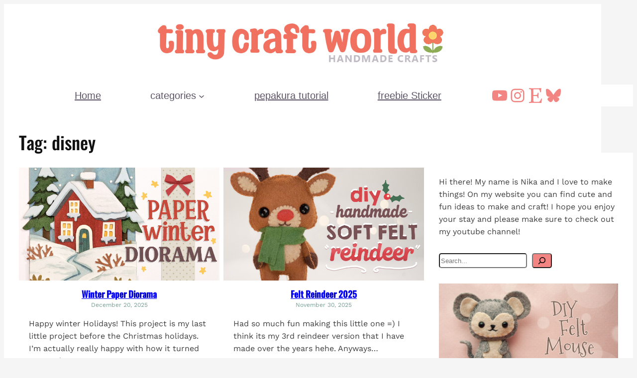

--- FILE ---
content_type: text/html; charset=UTF-8
request_url: https://tinycraftworld.com/tag/disney/
body_size: 21794
content:
<!DOCTYPE html>
<html lang="en-US">
<head>
	<meta charset="UTF-8" />
	<meta name="viewport" content="width=device-width, initial-scale=1" />
<meta name='robots' content='max-image-preview:large' />
<title>disney &#8211; Tiny Craft World</title>
<link rel='dns-prefetch' href='//www.googletagmanager.com' />
<style id='wp-img-auto-sizes-contain-inline-css'>
img:is([sizes=auto i],[sizes^="auto," i]){contain-intrinsic-size:3000px 1500px}
/*# sourceURL=wp-img-auto-sizes-contain-inline-css */
</style>
<style id='wp-block-image-inline-css'>
.wp-block-image>a,.wp-block-image>figure>a{display:inline-block}.wp-block-image img{box-sizing:border-box;height:auto;max-width:100%;vertical-align:bottom}@media not (prefers-reduced-motion){.wp-block-image img.hide{visibility:hidden}.wp-block-image img.show{animation:show-content-image .4s}}.wp-block-image[style*=border-radius] img,.wp-block-image[style*=border-radius]>a{border-radius:inherit}.wp-block-image.has-custom-border img{box-sizing:border-box}.wp-block-image.aligncenter{text-align:center}.wp-block-image.alignfull>a,.wp-block-image.alignwide>a{width:100%}.wp-block-image.alignfull img,.wp-block-image.alignwide img{height:auto;width:100%}.wp-block-image .aligncenter,.wp-block-image .alignleft,.wp-block-image .alignright,.wp-block-image.aligncenter,.wp-block-image.alignleft,.wp-block-image.alignright{display:table}.wp-block-image .aligncenter>figcaption,.wp-block-image .alignleft>figcaption,.wp-block-image .alignright>figcaption,.wp-block-image.aligncenter>figcaption,.wp-block-image.alignleft>figcaption,.wp-block-image.alignright>figcaption{caption-side:bottom;display:table-caption}.wp-block-image .alignleft{float:left;margin:.5em 1em .5em 0}.wp-block-image .alignright{float:right;margin:.5em 0 .5em 1em}.wp-block-image .aligncenter{margin-left:auto;margin-right:auto}.wp-block-image :where(figcaption){margin-bottom:1em;margin-top:.5em}.wp-block-image.is-style-circle-mask img{border-radius:9999px}@supports ((-webkit-mask-image:none) or (mask-image:none)) or (-webkit-mask-image:none){.wp-block-image.is-style-circle-mask img{border-radius:0;-webkit-mask-image:url('data:image/svg+xml;utf8,<svg viewBox="0 0 100 100" xmlns="http://www.w3.org/2000/svg"><circle cx="50" cy="50" r="50"/></svg>');mask-image:url('data:image/svg+xml;utf8,<svg viewBox="0 0 100 100" xmlns="http://www.w3.org/2000/svg"><circle cx="50" cy="50" r="50"/></svg>');mask-mode:alpha;-webkit-mask-position:center;mask-position:center;-webkit-mask-repeat:no-repeat;mask-repeat:no-repeat;-webkit-mask-size:contain;mask-size:contain}}:root :where(.wp-block-image.is-style-rounded img,.wp-block-image .is-style-rounded img){border-radius:9999px}.wp-block-image figure{margin:0}.wp-lightbox-container{display:flex;flex-direction:column;position:relative}.wp-lightbox-container img{cursor:zoom-in}.wp-lightbox-container img:hover+button{opacity:1}.wp-lightbox-container button{align-items:center;backdrop-filter:blur(16px) saturate(180%);background-color:#5a5a5a40;border:none;border-radius:4px;cursor:zoom-in;display:flex;height:20px;justify-content:center;opacity:0;padding:0;position:absolute;right:16px;text-align:center;top:16px;width:20px;z-index:100}@media not (prefers-reduced-motion){.wp-lightbox-container button{transition:opacity .2s ease}}.wp-lightbox-container button:focus-visible{outline:3px auto #5a5a5a40;outline:3px auto -webkit-focus-ring-color;outline-offset:3px}.wp-lightbox-container button:hover{cursor:pointer;opacity:1}.wp-lightbox-container button:focus{opacity:1}.wp-lightbox-container button:focus,.wp-lightbox-container button:hover,.wp-lightbox-container button:not(:hover):not(:active):not(.has-background){background-color:#5a5a5a40;border:none}.wp-lightbox-overlay{box-sizing:border-box;cursor:zoom-out;height:100vh;left:0;overflow:hidden;position:fixed;top:0;visibility:hidden;width:100%;z-index:100000}.wp-lightbox-overlay .close-button{align-items:center;cursor:pointer;display:flex;justify-content:center;min-height:40px;min-width:40px;padding:0;position:absolute;right:calc(env(safe-area-inset-right) + 16px);top:calc(env(safe-area-inset-top) + 16px);z-index:5000000}.wp-lightbox-overlay .close-button:focus,.wp-lightbox-overlay .close-button:hover,.wp-lightbox-overlay .close-button:not(:hover):not(:active):not(.has-background){background:none;border:none}.wp-lightbox-overlay .lightbox-image-container{height:var(--wp--lightbox-container-height);left:50%;overflow:hidden;position:absolute;top:50%;transform:translate(-50%,-50%);transform-origin:top left;width:var(--wp--lightbox-container-width);z-index:9999999999}.wp-lightbox-overlay .wp-block-image{align-items:center;box-sizing:border-box;display:flex;height:100%;justify-content:center;margin:0;position:relative;transform-origin:0 0;width:100%;z-index:3000000}.wp-lightbox-overlay .wp-block-image img{height:var(--wp--lightbox-image-height);min-height:var(--wp--lightbox-image-height);min-width:var(--wp--lightbox-image-width);width:var(--wp--lightbox-image-width)}.wp-lightbox-overlay .wp-block-image figcaption{display:none}.wp-lightbox-overlay button{background:none;border:none}.wp-lightbox-overlay .scrim{background-color:#fff;height:100%;opacity:.9;position:absolute;width:100%;z-index:2000000}.wp-lightbox-overlay.active{visibility:visible}@media not (prefers-reduced-motion){.wp-lightbox-overlay.active{animation:turn-on-visibility .25s both}.wp-lightbox-overlay.active img{animation:turn-on-visibility .35s both}.wp-lightbox-overlay.show-closing-animation:not(.active){animation:turn-off-visibility .35s both}.wp-lightbox-overlay.show-closing-animation:not(.active) img{animation:turn-off-visibility .25s both}.wp-lightbox-overlay.zoom.active{animation:none;opacity:1;visibility:visible}.wp-lightbox-overlay.zoom.active .lightbox-image-container{animation:lightbox-zoom-in .4s}.wp-lightbox-overlay.zoom.active .lightbox-image-container img{animation:none}.wp-lightbox-overlay.zoom.active .scrim{animation:turn-on-visibility .4s forwards}.wp-lightbox-overlay.zoom.show-closing-animation:not(.active){animation:none}.wp-lightbox-overlay.zoom.show-closing-animation:not(.active) .lightbox-image-container{animation:lightbox-zoom-out .4s}.wp-lightbox-overlay.zoom.show-closing-animation:not(.active) .lightbox-image-container img{animation:none}.wp-lightbox-overlay.zoom.show-closing-animation:not(.active) .scrim{animation:turn-off-visibility .4s forwards}}@keyframes show-content-image{0%{visibility:hidden}99%{visibility:hidden}to{visibility:visible}}@keyframes turn-on-visibility{0%{opacity:0}to{opacity:1}}@keyframes turn-off-visibility{0%{opacity:1;visibility:visible}99%{opacity:0;visibility:visible}to{opacity:0;visibility:hidden}}@keyframes lightbox-zoom-in{0%{transform:translate(calc((-100vw + var(--wp--lightbox-scrollbar-width))/2 + var(--wp--lightbox-initial-left-position)),calc(-50vh + var(--wp--lightbox-initial-top-position))) scale(var(--wp--lightbox-scale))}to{transform:translate(-50%,-50%) scale(1)}}@keyframes lightbox-zoom-out{0%{transform:translate(-50%,-50%) scale(1);visibility:visible}99%{visibility:visible}to{transform:translate(calc((-100vw + var(--wp--lightbox-scrollbar-width))/2 + var(--wp--lightbox-initial-left-position)),calc(-50vh + var(--wp--lightbox-initial-top-position))) scale(var(--wp--lightbox-scale));visibility:hidden}}
/*# sourceURL=https://tinycraftworld.com/wp-includes/blocks/image/style.min.css */
</style>
<style id='wp-block-group-inline-css'>
.wp-block-group{box-sizing:border-box}:where(.wp-block-group.wp-block-group-is-layout-constrained){position:relative}
/*# sourceURL=https://tinycraftworld.com/wp-includes/blocks/group/style.min.css */
</style>
<style id='wp-block-navigation-link-inline-css'>
.wp-block-navigation .wp-block-navigation-item__label{overflow-wrap:break-word}.wp-block-navigation .wp-block-navigation-item__description{display:none}.link-ui-tools{outline:1px solid #f0f0f0;padding:8px}.link-ui-block-inserter{padding-top:8px}.link-ui-block-inserter__back{margin-left:8px;text-transform:uppercase}
/*# sourceURL=https://tinycraftworld.com/wp-includes/blocks/navigation-link/style.min.css */
</style>
<style id='wp-block-social-links-inline-css'>
.wp-block-social-links{background:none;box-sizing:border-box;margin-left:0;padding-left:0;padding-right:0;text-indent:0}.wp-block-social-links .wp-social-link a,.wp-block-social-links .wp-social-link a:hover{border-bottom:0;box-shadow:none;text-decoration:none}.wp-block-social-links .wp-social-link svg{height:1em;width:1em}.wp-block-social-links .wp-social-link span:not(.screen-reader-text){font-size:.65em;margin-left:.5em;margin-right:.5em}.wp-block-social-links.has-small-icon-size{font-size:16px}.wp-block-social-links,.wp-block-social-links.has-normal-icon-size{font-size:24px}.wp-block-social-links.has-large-icon-size{font-size:36px}.wp-block-social-links.has-huge-icon-size{font-size:48px}.wp-block-social-links.aligncenter{display:flex;justify-content:center}.wp-block-social-links.alignright{justify-content:flex-end}.wp-block-social-link{border-radius:9999px;display:block}@media not (prefers-reduced-motion){.wp-block-social-link{transition:transform .1s ease}}.wp-block-social-link{height:auto}.wp-block-social-link a{align-items:center;display:flex;line-height:0}.wp-block-social-link:hover{transform:scale(1.1)}.wp-block-social-links .wp-block-social-link.wp-social-link{display:inline-block;margin:0;padding:0}.wp-block-social-links .wp-block-social-link.wp-social-link .wp-block-social-link-anchor,.wp-block-social-links .wp-block-social-link.wp-social-link .wp-block-social-link-anchor svg,.wp-block-social-links .wp-block-social-link.wp-social-link .wp-block-social-link-anchor:active,.wp-block-social-links .wp-block-social-link.wp-social-link .wp-block-social-link-anchor:hover,.wp-block-social-links .wp-block-social-link.wp-social-link .wp-block-social-link-anchor:visited{color:currentColor;fill:currentColor}:where(.wp-block-social-links:not(.is-style-logos-only)) .wp-social-link{background-color:#f0f0f0;color:#444}:where(.wp-block-social-links:not(.is-style-logos-only)) .wp-social-link-amazon{background-color:#f90;color:#fff}:where(.wp-block-social-links:not(.is-style-logos-only)) .wp-social-link-bandcamp{background-color:#1ea0c3;color:#fff}:where(.wp-block-social-links:not(.is-style-logos-only)) .wp-social-link-behance{background-color:#0757fe;color:#fff}:where(.wp-block-social-links:not(.is-style-logos-only)) .wp-social-link-bluesky{background-color:#0a7aff;color:#fff}:where(.wp-block-social-links:not(.is-style-logos-only)) .wp-social-link-codepen{background-color:#1e1f26;color:#fff}:where(.wp-block-social-links:not(.is-style-logos-only)) .wp-social-link-deviantart{background-color:#02e49b;color:#fff}:where(.wp-block-social-links:not(.is-style-logos-only)) .wp-social-link-discord{background-color:#5865f2;color:#fff}:where(.wp-block-social-links:not(.is-style-logos-only)) .wp-social-link-dribbble{background-color:#e94c89;color:#fff}:where(.wp-block-social-links:not(.is-style-logos-only)) .wp-social-link-dropbox{background-color:#4280ff;color:#fff}:where(.wp-block-social-links:not(.is-style-logos-only)) .wp-social-link-etsy{background-color:#f45800;color:#fff}:where(.wp-block-social-links:not(.is-style-logos-only)) .wp-social-link-facebook{background-color:#0866ff;color:#fff}:where(.wp-block-social-links:not(.is-style-logos-only)) .wp-social-link-fivehundredpx{background-color:#000;color:#fff}:where(.wp-block-social-links:not(.is-style-logos-only)) .wp-social-link-flickr{background-color:#0461dd;color:#fff}:where(.wp-block-social-links:not(.is-style-logos-only)) .wp-social-link-foursquare{background-color:#e65678;color:#fff}:where(.wp-block-social-links:not(.is-style-logos-only)) .wp-social-link-github{background-color:#24292d;color:#fff}:where(.wp-block-social-links:not(.is-style-logos-only)) .wp-social-link-goodreads{background-color:#eceadd;color:#382110}:where(.wp-block-social-links:not(.is-style-logos-only)) .wp-social-link-google{background-color:#ea4434;color:#fff}:where(.wp-block-social-links:not(.is-style-logos-only)) .wp-social-link-gravatar{background-color:#1d4fc4;color:#fff}:where(.wp-block-social-links:not(.is-style-logos-only)) .wp-social-link-instagram{background-color:#f00075;color:#fff}:where(.wp-block-social-links:not(.is-style-logos-only)) .wp-social-link-lastfm{background-color:#e21b24;color:#fff}:where(.wp-block-social-links:not(.is-style-logos-only)) .wp-social-link-linkedin{background-color:#0d66c2;color:#fff}:where(.wp-block-social-links:not(.is-style-logos-only)) .wp-social-link-mastodon{background-color:#3288d4;color:#fff}:where(.wp-block-social-links:not(.is-style-logos-only)) .wp-social-link-medium{background-color:#000;color:#fff}:where(.wp-block-social-links:not(.is-style-logos-only)) .wp-social-link-meetup{background-color:#f6405f;color:#fff}:where(.wp-block-social-links:not(.is-style-logos-only)) .wp-social-link-patreon{background-color:#000;color:#fff}:where(.wp-block-social-links:not(.is-style-logos-only)) .wp-social-link-pinterest{background-color:#e60122;color:#fff}:where(.wp-block-social-links:not(.is-style-logos-only)) .wp-social-link-pocket{background-color:#ef4155;color:#fff}:where(.wp-block-social-links:not(.is-style-logos-only)) .wp-social-link-reddit{background-color:#ff4500;color:#fff}:where(.wp-block-social-links:not(.is-style-logos-only)) .wp-social-link-skype{background-color:#0478d7;color:#fff}:where(.wp-block-social-links:not(.is-style-logos-only)) .wp-social-link-snapchat{background-color:#fefc00;color:#fff;stroke:#000}:where(.wp-block-social-links:not(.is-style-logos-only)) .wp-social-link-soundcloud{background-color:#ff5600;color:#fff}:where(.wp-block-social-links:not(.is-style-logos-only)) .wp-social-link-spotify{background-color:#1bd760;color:#fff}:where(.wp-block-social-links:not(.is-style-logos-only)) .wp-social-link-telegram{background-color:#2aabee;color:#fff}:where(.wp-block-social-links:not(.is-style-logos-only)) .wp-social-link-threads{background-color:#000;color:#fff}:where(.wp-block-social-links:not(.is-style-logos-only)) .wp-social-link-tiktok{background-color:#000;color:#fff}:where(.wp-block-social-links:not(.is-style-logos-only)) .wp-social-link-tumblr{background-color:#011835;color:#fff}:where(.wp-block-social-links:not(.is-style-logos-only)) .wp-social-link-twitch{background-color:#6440a4;color:#fff}:where(.wp-block-social-links:not(.is-style-logos-only)) .wp-social-link-twitter{background-color:#1da1f2;color:#fff}:where(.wp-block-social-links:not(.is-style-logos-only)) .wp-social-link-vimeo{background-color:#1eb7ea;color:#fff}:where(.wp-block-social-links:not(.is-style-logos-only)) .wp-social-link-vk{background-color:#4680c2;color:#fff}:where(.wp-block-social-links:not(.is-style-logos-only)) .wp-social-link-wordpress{background-color:#3499cd;color:#fff}:where(.wp-block-social-links:not(.is-style-logos-only)) .wp-social-link-whatsapp{background-color:#25d366;color:#fff}:where(.wp-block-social-links:not(.is-style-logos-only)) .wp-social-link-x{background-color:#000;color:#fff}:where(.wp-block-social-links:not(.is-style-logos-only)) .wp-social-link-yelp{background-color:#d32422;color:#fff}:where(.wp-block-social-links:not(.is-style-logos-only)) .wp-social-link-youtube{background-color:red;color:#fff}:where(.wp-block-social-links.is-style-logos-only) .wp-social-link{background:none}:where(.wp-block-social-links.is-style-logos-only) .wp-social-link svg{height:1.25em;width:1.25em}:where(.wp-block-social-links.is-style-logos-only) .wp-social-link-amazon{color:#f90}:where(.wp-block-social-links.is-style-logos-only) .wp-social-link-bandcamp{color:#1ea0c3}:where(.wp-block-social-links.is-style-logos-only) .wp-social-link-behance{color:#0757fe}:where(.wp-block-social-links.is-style-logos-only) .wp-social-link-bluesky{color:#0a7aff}:where(.wp-block-social-links.is-style-logos-only) .wp-social-link-codepen{color:#1e1f26}:where(.wp-block-social-links.is-style-logos-only) .wp-social-link-deviantart{color:#02e49b}:where(.wp-block-social-links.is-style-logos-only) .wp-social-link-discord{color:#5865f2}:where(.wp-block-social-links.is-style-logos-only) .wp-social-link-dribbble{color:#e94c89}:where(.wp-block-social-links.is-style-logos-only) .wp-social-link-dropbox{color:#4280ff}:where(.wp-block-social-links.is-style-logos-only) .wp-social-link-etsy{color:#f45800}:where(.wp-block-social-links.is-style-logos-only) .wp-social-link-facebook{color:#0866ff}:where(.wp-block-social-links.is-style-logos-only) .wp-social-link-fivehundredpx{color:#000}:where(.wp-block-social-links.is-style-logos-only) .wp-social-link-flickr{color:#0461dd}:where(.wp-block-social-links.is-style-logos-only) .wp-social-link-foursquare{color:#e65678}:where(.wp-block-social-links.is-style-logos-only) .wp-social-link-github{color:#24292d}:where(.wp-block-social-links.is-style-logos-only) .wp-social-link-goodreads{color:#382110}:where(.wp-block-social-links.is-style-logos-only) .wp-social-link-google{color:#ea4434}:where(.wp-block-social-links.is-style-logos-only) .wp-social-link-gravatar{color:#1d4fc4}:where(.wp-block-social-links.is-style-logos-only) .wp-social-link-instagram{color:#f00075}:where(.wp-block-social-links.is-style-logos-only) .wp-social-link-lastfm{color:#e21b24}:where(.wp-block-social-links.is-style-logos-only) .wp-social-link-linkedin{color:#0d66c2}:where(.wp-block-social-links.is-style-logos-only) .wp-social-link-mastodon{color:#3288d4}:where(.wp-block-social-links.is-style-logos-only) .wp-social-link-medium{color:#000}:where(.wp-block-social-links.is-style-logos-only) .wp-social-link-meetup{color:#f6405f}:where(.wp-block-social-links.is-style-logos-only) .wp-social-link-patreon{color:#000}:where(.wp-block-social-links.is-style-logos-only) .wp-social-link-pinterest{color:#e60122}:where(.wp-block-social-links.is-style-logos-only) .wp-social-link-pocket{color:#ef4155}:where(.wp-block-social-links.is-style-logos-only) .wp-social-link-reddit{color:#ff4500}:where(.wp-block-social-links.is-style-logos-only) .wp-social-link-skype{color:#0478d7}:where(.wp-block-social-links.is-style-logos-only) .wp-social-link-snapchat{color:#fff;stroke:#000}:where(.wp-block-social-links.is-style-logos-only) .wp-social-link-soundcloud{color:#ff5600}:where(.wp-block-social-links.is-style-logos-only) .wp-social-link-spotify{color:#1bd760}:where(.wp-block-social-links.is-style-logos-only) .wp-social-link-telegram{color:#2aabee}:where(.wp-block-social-links.is-style-logos-only) .wp-social-link-threads{color:#000}:where(.wp-block-social-links.is-style-logos-only) .wp-social-link-tiktok{color:#000}:where(.wp-block-social-links.is-style-logos-only) .wp-social-link-tumblr{color:#011835}:where(.wp-block-social-links.is-style-logos-only) .wp-social-link-twitch{color:#6440a4}:where(.wp-block-social-links.is-style-logos-only) .wp-social-link-twitter{color:#1da1f2}:where(.wp-block-social-links.is-style-logos-only) .wp-social-link-vimeo{color:#1eb7ea}:where(.wp-block-social-links.is-style-logos-only) .wp-social-link-vk{color:#4680c2}:where(.wp-block-social-links.is-style-logos-only) .wp-social-link-whatsapp{color:#25d366}:where(.wp-block-social-links.is-style-logos-only) .wp-social-link-wordpress{color:#3499cd}:where(.wp-block-social-links.is-style-logos-only) .wp-social-link-x{color:#000}:where(.wp-block-social-links.is-style-logos-only) .wp-social-link-yelp{color:#d32422}:where(.wp-block-social-links.is-style-logos-only) .wp-social-link-youtube{color:red}.wp-block-social-links.is-style-pill-shape .wp-social-link{width:auto}:root :where(.wp-block-social-links .wp-social-link a){padding:.25em}:root :where(.wp-block-social-links.is-style-logos-only .wp-social-link a){padding:0}:root :where(.wp-block-social-links.is-style-pill-shape .wp-social-link a){padding-left:.6666666667em;padding-right:.6666666667em}.wp-block-social-links:not(.has-icon-color):not(.has-icon-background-color) .wp-social-link-snapchat .wp-block-social-link-label{color:#000}
/*# sourceURL=https://tinycraftworld.com/wp-includes/blocks/social-links/style.min.css */
</style>
<link rel='stylesheet' id='wp-block-navigation-css' href='https://tinycraftworld.com/wp-includes/blocks/navigation/style.min.css?ver=6.9' media='all' />
<style id='wp-block-query-title-inline-css'>
.wp-block-query-title{box-sizing:border-box}
/*# sourceURL=https://tinycraftworld.com/wp-includes/blocks/query-title/style.min.css */
</style>
<style id='wp-block-post-featured-image-inline-css'>
.wp-block-post-featured-image{margin-left:0;margin-right:0}.wp-block-post-featured-image a{display:block;height:100%}.wp-block-post-featured-image :where(img){box-sizing:border-box;height:auto;max-width:100%;vertical-align:bottom;width:100%}.wp-block-post-featured-image.alignfull img,.wp-block-post-featured-image.alignwide img{width:100%}.wp-block-post-featured-image .wp-block-post-featured-image__overlay.has-background-dim{background-color:#000;inset:0;position:absolute}.wp-block-post-featured-image{position:relative}.wp-block-post-featured-image .wp-block-post-featured-image__overlay.has-background-gradient{background-color:initial}.wp-block-post-featured-image .wp-block-post-featured-image__overlay.has-background-dim-0{opacity:0}.wp-block-post-featured-image .wp-block-post-featured-image__overlay.has-background-dim-10{opacity:.1}.wp-block-post-featured-image .wp-block-post-featured-image__overlay.has-background-dim-20{opacity:.2}.wp-block-post-featured-image .wp-block-post-featured-image__overlay.has-background-dim-30{opacity:.3}.wp-block-post-featured-image .wp-block-post-featured-image__overlay.has-background-dim-40{opacity:.4}.wp-block-post-featured-image .wp-block-post-featured-image__overlay.has-background-dim-50{opacity:.5}.wp-block-post-featured-image .wp-block-post-featured-image__overlay.has-background-dim-60{opacity:.6}.wp-block-post-featured-image .wp-block-post-featured-image__overlay.has-background-dim-70{opacity:.7}.wp-block-post-featured-image .wp-block-post-featured-image__overlay.has-background-dim-80{opacity:.8}.wp-block-post-featured-image .wp-block-post-featured-image__overlay.has-background-dim-90{opacity:.9}.wp-block-post-featured-image .wp-block-post-featured-image__overlay.has-background-dim-100{opacity:1}.wp-block-post-featured-image:where(.alignleft,.alignright){width:100%}
/*# sourceURL=https://tinycraftworld.com/wp-includes/blocks/post-featured-image/style.min.css */
</style>
<style id='wp-block-post-title-inline-css'>
.wp-block-post-title{box-sizing:border-box;word-break:break-word}.wp-block-post-title :where(a){display:inline-block;font-family:inherit;font-size:inherit;font-style:inherit;font-weight:inherit;letter-spacing:inherit;line-height:inherit;text-decoration:inherit}
/*# sourceURL=https://tinycraftworld.com/wp-includes/blocks/post-title/style.min.css */
</style>
<style id='wp-block-post-date-inline-css'>
.wp-block-post-date{box-sizing:border-box}
/*# sourceURL=https://tinycraftworld.com/wp-includes/blocks/post-date/style.min.css */
</style>
<style id='wp-block-paragraph-inline-css'>
.is-small-text{font-size:.875em}.is-regular-text{font-size:1em}.is-large-text{font-size:2.25em}.is-larger-text{font-size:3em}.has-drop-cap:not(:focus):first-letter{float:left;font-size:8.4em;font-style:normal;font-weight:100;line-height:.68;margin:.05em .1em 0 0;text-transform:uppercase}body.rtl .has-drop-cap:not(:focus):first-letter{float:none;margin-left:.1em}p.has-drop-cap.has-background{overflow:hidden}:root :where(p.has-background){padding:1.25em 2.375em}:where(p.has-text-color:not(.has-link-color)) a{color:inherit}p.has-text-align-left[style*="writing-mode:vertical-lr"],p.has-text-align-right[style*="writing-mode:vertical-rl"]{rotate:180deg}
/*# sourceURL=https://tinycraftworld.com/wp-includes/blocks/paragraph/style.min.css */
</style>
<style id='wp-block-post-excerpt-inline-css'>
:where(.wp-block-post-excerpt){box-sizing:border-box;margin-bottom:var(--wp--style--block-gap);margin-top:var(--wp--style--block-gap)}.wp-block-post-excerpt__excerpt{margin-bottom:0;margin-top:0}.wp-block-post-excerpt__more-text{margin-bottom:0;margin-top:var(--wp--style--block-gap)}.wp-block-post-excerpt__more-link{display:inline-block}
/*# sourceURL=https://tinycraftworld.com/wp-includes/blocks/post-excerpt/style.min.css */
</style>
<style id='wp-block-post-template-inline-css'>
.wp-block-post-template{box-sizing:border-box;list-style:none;margin-bottom:0;margin-top:0;max-width:100%;padding:0}.wp-block-post-template.is-flex-container{display:flex;flex-direction:row;flex-wrap:wrap;gap:1.25em}.wp-block-post-template.is-flex-container>li{margin:0;width:100%}@media (min-width:600px){.wp-block-post-template.is-flex-container.is-flex-container.columns-2>li{width:calc(50% - .625em)}.wp-block-post-template.is-flex-container.is-flex-container.columns-3>li{width:calc(33.33333% - .83333em)}.wp-block-post-template.is-flex-container.is-flex-container.columns-4>li{width:calc(25% - .9375em)}.wp-block-post-template.is-flex-container.is-flex-container.columns-5>li{width:calc(20% - 1em)}.wp-block-post-template.is-flex-container.is-flex-container.columns-6>li{width:calc(16.66667% - 1.04167em)}}@media (max-width:600px){.wp-block-post-template-is-layout-grid.wp-block-post-template-is-layout-grid.wp-block-post-template-is-layout-grid.wp-block-post-template-is-layout-grid{grid-template-columns:1fr}}.wp-block-post-template-is-layout-constrained>li>.alignright,.wp-block-post-template-is-layout-flow>li>.alignright{float:right;margin-inline-end:0;margin-inline-start:2em}.wp-block-post-template-is-layout-constrained>li>.alignleft,.wp-block-post-template-is-layout-flow>li>.alignleft{float:left;margin-inline-end:2em;margin-inline-start:0}.wp-block-post-template-is-layout-constrained>li>.aligncenter,.wp-block-post-template-is-layout-flow>li>.aligncenter{margin-inline-end:auto;margin-inline-start:auto}
/*# sourceURL=https://tinycraftworld.com/wp-includes/blocks/post-template/style.min.css */
</style>
<style id='wp-block-spacer-inline-css'>
.wp-block-spacer{clear:both}
/*# sourceURL=https://tinycraftworld.com/wp-includes/blocks/spacer/style.min.css */
</style>
<style id='wp-block-query-pagination-inline-css'>
.wp-block-query-pagination.is-content-justification-space-between>.wp-block-query-pagination-next:last-of-type{margin-inline-start:auto}.wp-block-query-pagination.is-content-justification-space-between>.wp-block-query-pagination-previous:first-child{margin-inline-end:auto}.wp-block-query-pagination .wp-block-query-pagination-previous-arrow{display:inline-block;margin-right:1ch}.wp-block-query-pagination .wp-block-query-pagination-previous-arrow:not(.is-arrow-chevron){transform:scaleX(1)}.wp-block-query-pagination .wp-block-query-pagination-next-arrow{display:inline-block;margin-left:1ch}.wp-block-query-pagination .wp-block-query-pagination-next-arrow:not(.is-arrow-chevron){transform:scaleX(1)}.wp-block-query-pagination.aligncenter{justify-content:center}
/*# sourceURL=https://tinycraftworld.com/wp-includes/blocks/query-pagination/style.min.css */
</style>
<style id='wp-block-search-inline-css'>
.wp-block-search__button{margin-left:10px;word-break:normal}.wp-block-search__button.has-icon{line-height:0}.wp-block-search__button svg{height:1.25em;min-height:24px;min-width:24px;width:1.25em;fill:currentColor;vertical-align:text-bottom}:where(.wp-block-search__button){border:1px solid #ccc;padding:6px 10px}.wp-block-search__inside-wrapper{display:flex;flex:auto;flex-wrap:nowrap;max-width:100%}.wp-block-search__label{width:100%}.wp-block-search.wp-block-search__button-only .wp-block-search__button{box-sizing:border-box;display:flex;flex-shrink:0;justify-content:center;margin-left:0;max-width:100%}.wp-block-search.wp-block-search__button-only .wp-block-search__inside-wrapper{min-width:0!important;transition-property:width}.wp-block-search.wp-block-search__button-only .wp-block-search__input{flex-basis:100%;transition-duration:.3s}.wp-block-search.wp-block-search__button-only.wp-block-search__searchfield-hidden,.wp-block-search.wp-block-search__button-only.wp-block-search__searchfield-hidden .wp-block-search__inside-wrapper{overflow:hidden}.wp-block-search.wp-block-search__button-only.wp-block-search__searchfield-hidden .wp-block-search__input{border-left-width:0!important;border-right-width:0!important;flex-basis:0;flex-grow:0;margin:0;min-width:0!important;padding-left:0!important;padding-right:0!important;width:0!important}:where(.wp-block-search__input){appearance:none;border:1px solid #949494;flex-grow:1;font-family:inherit;font-size:inherit;font-style:inherit;font-weight:inherit;letter-spacing:inherit;line-height:inherit;margin-left:0;margin-right:0;min-width:3rem;padding:8px;text-decoration:unset!important;text-transform:inherit}:where(.wp-block-search__button-inside .wp-block-search__inside-wrapper){background-color:#fff;border:1px solid #949494;box-sizing:border-box;padding:4px}:where(.wp-block-search__button-inside .wp-block-search__inside-wrapper) .wp-block-search__input{border:none;border-radius:0;padding:0 4px}:where(.wp-block-search__button-inside .wp-block-search__inside-wrapper) .wp-block-search__input:focus{outline:none}:where(.wp-block-search__button-inside .wp-block-search__inside-wrapper) :where(.wp-block-search__button){padding:4px 8px}.wp-block-search.aligncenter .wp-block-search__inside-wrapper{margin:auto}.wp-block[data-align=right] .wp-block-search.wp-block-search__button-only .wp-block-search__inside-wrapper{float:right}
/*# sourceURL=https://tinycraftworld.com/wp-includes/blocks/search/style.min.css */
</style>
<style id='wp-block-columns-inline-css'>
.wp-block-columns{box-sizing:border-box;display:flex;flex-wrap:wrap!important}@media (min-width:782px){.wp-block-columns{flex-wrap:nowrap!important}}.wp-block-columns{align-items:normal!important}.wp-block-columns.are-vertically-aligned-top{align-items:flex-start}.wp-block-columns.are-vertically-aligned-center{align-items:center}.wp-block-columns.are-vertically-aligned-bottom{align-items:flex-end}@media (max-width:781px){.wp-block-columns:not(.is-not-stacked-on-mobile)>.wp-block-column{flex-basis:100%!important}}@media (min-width:782px){.wp-block-columns:not(.is-not-stacked-on-mobile)>.wp-block-column{flex-basis:0;flex-grow:1}.wp-block-columns:not(.is-not-stacked-on-mobile)>.wp-block-column[style*=flex-basis]{flex-grow:0}}.wp-block-columns.is-not-stacked-on-mobile{flex-wrap:nowrap!important}.wp-block-columns.is-not-stacked-on-mobile>.wp-block-column{flex-basis:0;flex-grow:1}.wp-block-columns.is-not-stacked-on-mobile>.wp-block-column[style*=flex-basis]{flex-grow:0}:where(.wp-block-columns){margin-bottom:1.75em}:where(.wp-block-columns.has-background){padding:1.25em 2.375em}.wp-block-column{flex-grow:1;min-width:0;overflow-wrap:break-word;word-break:break-word}.wp-block-column.is-vertically-aligned-top{align-self:flex-start}.wp-block-column.is-vertically-aligned-center{align-self:center}.wp-block-column.is-vertically-aligned-bottom{align-self:flex-end}.wp-block-column.is-vertically-aligned-stretch{align-self:stretch}.wp-block-column.is-vertically-aligned-bottom,.wp-block-column.is-vertically-aligned-center,.wp-block-column.is-vertically-aligned-top{width:100%}
/*# sourceURL=https://tinycraftworld.com/wp-includes/blocks/columns/style.min.css */
</style>
<style id='wp-emoji-styles-inline-css'>

	img.wp-smiley, img.emoji {
		display: inline !important;
		border: none !important;
		box-shadow: none !important;
		height: 1em !important;
		width: 1em !important;
		margin: 0 0.07em !important;
		vertical-align: -0.1em !important;
		background: none !important;
		padding: 0 !important;
	}
/*# sourceURL=wp-emoji-styles-inline-css */
</style>
<style id='wp-block-library-inline-css'>
:root{--wp-block-synced-color:#7a00df;--wp-block-synced-color--rgb:122,0,223;--wp-bound-block-color:var(--wp-block-synced-color);--wp-editor-canvas-background:#ddd;--wp-admin-theme-color:#007cba;--wp-admin-theme-color--rgb:0,124,186;--wp-admin-theme-color-darker-10:#006ba1;--wp-admin-theme-color-darker-10--rgb:0,107,160.5;--wp-admin-theme-color-darker-20:#005a87;--wp-admin-theme-color-darker-20--rgb:0,90,135;--wp-admin-border-width-focus:2px}@media (min-resolution:192dpi){:root{--wp-admin-border-width-focus:1.5px}}.wp-element-button{cursor:pointer}:root .has-very-light-gray-background-color{background-color:#eee}:root .has-very-dark-gray-background-color{background-color:#313131}:root .has-very-light-gray-color{color:#eee}:root .has-very-dark-gray-color{color:#313131}:root .has-vivid-green-cyan-to-vivid-cyan-blue-gradient-background{background:linear-gradient(135deg,#00d084,#0693e3)}:root .has-purple-crush-gradient-background{background:linear-gradient(135deg,#34e2e4,#4721fb 50%,#ab1dfe)}:root .has-hazy-dawn-gradient-background{background:linear-gradient(135deg,#faaca8,#dad0ec)}:root .has-subdued-olive-gradient-background{background:linear-gradient(135deg,#fafae1,#67a671)}:root .has-atomic-cream-gradient-background{background:linear-gradient(135deg,#fdd79a,#004a59)}:root .has-nightshade-gradient-background{background:linear-gradient(135deg,#330968,#31cdcf)}:root .has-midnight-gradient-background{background:linear-gradient(135deg,#020381,#2874fc)}:root{--wp--preset--font-size--normal:16px;--wp--preset--font-size--huge:42px}.has-regular-font-size{font-size:1em}.has-larger-font-size{font-size:2.625em}.has-normal-font-size{font-size:var(--wp--preset--font-size--normal)}.has-huge-font-size{font-size:var(--wp--preset--font-size--huge)}.has-text-align-center{text-align:center}.has-text-align-left{text-align:left}.has-text-align-right{text-align:right}.has-fit-text{white-space:nowrap!important}#end-resizable-editor-section{display:none}.aligncenter{clear:both}.items-justified-left{justify-content:flex-start}.items-justified-center{justify-content:center}.items-justified-right{justify-content:flex-end}.items-justified-space-between{justify-content:space-between}.screen-reader-text{border:0;clip-path:inset(50%);height:1px;margin:-1px;overflow:hidden;padding:0;position:absolute;width:1px;word-wrap:normal!important}.screen-reader-text:focus{background-color:#ddd;clip-path:none;color:#444;display:block;font-size:1em;height:auto;left:5px;line-height:normal;padding:15px 23px 14px;text-decoration:none;top:5px;width:auto;z-index:100000}html :where(.has-border-color){border-style:solid}html :where([style*=border-top-color]){border-top-style:solid}html :where([style*=border-right-color]){border-right-style:solid}html :where([style*=border-bottom-color]){border-bottom-style:solid}html :where([style*=border-left-color]){border-left-style:solid}html :where([style*=border-width]){border-style:solid}html :where([style*=border-top-width]){border-top-style:solid}html :where([style*=border-right-width]){border-right-style:solid}html :where([style*=border-bottom-width]){border-bottom-style:solid}html :where([style*=border-left-width]){border-left-style:solid}html :where(img[class*=wp-image-]){height:auto;max-width:100%}:where(figure){margin:0 0 1em}html :where(.is-position-sticky){--wp-admin--admin-bar--position-offset:var(--wp-admin--admin-bar--height,0px)}@media screen and (max-width:600px){html :where(.is-position-sticky){--wp-admin--admin-bar--position-offset:0px}}
/*# sourceURL=/wp-includes/css/dist/block-library/common.min.css */
</style>
<style id='global-styles-inline-css'>
:root{--wp--preset--aspect-ratio--square: 1;--wp--preset--aspect-ratio--4-3: 4/3;--wp--preset--aspect-ratio--3-4: 3/4;--wp--preset--aspect-ratio--3-2: 3/2;--wp--preset--aspect-ratio--2-3: 2/3;--wp--preset--aspect-ratio--16-9: 16/9;--wp--preset--aspect-ratio--9-16: 9/16;--wp--preset--color--black: #000000;--wp--preset--color--cyan-bluish-gray: #abb8c3;--wp--preset--color--white: #ffffff;--wp--preset--color--pale-pink: #f78da7;--wp--preset--color--vivid-red: #cf2e2e;--wp--preset--color--luminous-vivid-orange: #ff6900;--wp--preset--color--luminous-vivid-amber: #fcb900;--wp--preset--color--light-green-cyan: #7bdcb5;--wp--preset--color--vivid-green-cyan: #00d084;--wp--preset--color--pale-cyan-blue: #8ed1fc;--wp--preset--color--vivid-cyan-blue: #0693e3;--wp--preset--color--vivid-purple: #9b51e0;--wp--preset--color--base: #ffffff;--wp--preset--color--light-grey: #f5f5f5;--wp--preset--color--header-text-dark: #111111;--wp--preset--color--header-text-light: #6b6b6b;--wp--preset--color--nav-light-grey: #aaaaaa;--wp--preset--color--regular-text: #3f3f3f;--wp--preset--color--links-and-buttons: #f78da7;--wp--preset--gradient--vivid-cyan-blue-to-vivid-purple: linear-gradient(135deg,rgb(6,147,227) 0%,rgb(155,81,224) 100%);--wp--preset--gradient--light-green-cyan-to-vivid-green-cyan: linear-gradient(135deg,rgb(122,220,180) 0%,rgb(0,208,130) 100%);--wp--preset--gradient--luminous-vivid-amber-to-luminous-vivid-orange: linear-gradient(135deg,rgb(252,185,0) 0%,rgb(255,105,0) 100%);--wp--preset--gradient--luminous-vivid-orange-to-vivid-red: linear-gradient(135deg,rgb(255,105,0) 0%,rgb(207,46,46) 100%);--wp--preset--gradient--very-light-gray-to-cyan-bluish-gray: linear-gradient(135deg,rgb(238,238,238) 0%,rgb(169,184,195) 100%);--wp--preset--gradient--cool-to-warm-spectrum: linear-gradient(135deg,rgb(74,234,220) 0%,rgb(151,120,209) 20%,rgb(207,42,186) 40%,rgb(238,44,130) 60%,rgb(251,105,98) 80%,rgb(254,248,76) 100%);--wp--preset--gradient--blush-light-purple: linear-gradient(135deg,rgb(255,206,236) 0%,rgb(152,150,240) 100%);--wp--preset--gradient--blush-bordeaux: linear-gradient(135deg,rgb(254,205,165) 0%,rgb(254,45,45) 50%,rgb(107,0,62) 100%);--wp--preset--gradient--luminous-dusk: linear-gradient(135deg,rgb(255,203,112) 0%,rgb(199,81,192) 50%,rgb(65,88,208) 100%);--wp--preset--gradient--pale-ocean: linear-gradient(135deg,rgb(255,245,203) 0%,rgb(182,227,212) 50%,rgb(51,167,181) 100%);--wp--preset--gradient--electric-grass: linear-gradient(135deg,rgb(202,248,128) 0%,rgb(113,206,126) 100%);--wp--preset--gradient--midnight: linear-gradient(135deg,rgb(2,3,129) 0%,rgb(40,116,252) 100%);--wp--preset--font-size--small: clamp(0.875rem, 0.875rem + ((1vw - 0.2rem) * 0.227), 1rem);--wp--preset--font-size--medium: clamp(1rem, 1rem + ((1vw - 0.2rem) * 0.227), 1.125rem);--wp--preset--font-size--large: clamp(1.75rem, 1.75rem + ((1vw - 0.2rem) * 0.227), 1.875rem);--wp--preset--font-size--x-large: 2.25rem;--wp--preset--font-size--xx-large: clamp(4rem, 4rem + ((1vw - 0.2rem) * 10.909), 10rem);--wp--preset--font-family--system-font: -apple-system,BlinkMacSystemFont,"Segoe UI",Roboto,Oxygen-Sans,Ubuntu,Cantarell,"Helvetica Neue",sans-serif;--wp--preset--font-family--oswald: Oswald;--wp--preset--font-family--work-sans: Work Sans;--wp--preset--font-family--caprasimo: Caprasimo, system-ui;--wp--preset--spacing--20: 0.44rem;--wp--preset--spacing--30: clamp(1.5rem, 5vw, 2rem);--wp--preset--spacing--40: clamp(1.8rem, 1.8rem + ((1vw - 0.48rem) * 2.885), 3rem);--wp--preset--spacing--50: clamp(2.5rem, 8vw, 4.5rem);--wp--preset--spacing--60: clamp(3.75rem, 10vw, 7rem);--wp--preset--spacing--70: clamp(5rem, 5.25rem + ((1vw - 0.48rem) * 9.096), 8rem);--wp--preset--spacing--80: clamp(7rem, 14vw, 11rem);--wp--preset--shadow--natural: 6px 6px 9px rgba(0, 0, 0, 0.2);--wp--preset--shadow--deep: 12px 12px 50px rgba(0, 0, 0, 0.4);--wp--preset--shadow--sharp: 6px 6px 0px rgba(0, 0, 0, 0.2);--wp--preset--shadow--outlined: 6px 6px 0px -3px rgb(255, 255, 255), 6px 6px rgb(0, 0, 0);--wp--preset--shadow--crisp: 6px 6px 0px rgb(0, 0, 0);}:root { --wp--style--global--content-size: 950px;--wp--style--global--wide-size: 1200px; }:where(body) { margin: 0; }.wp-site-blocks { padding-top: var(--wp--style--root--padding-top); padding-bottom: var(--wp--style--root--padding-bottom); }.has-global-padding { padding-right: var(--wp--style--root--padding-right); padding-left: var(--wp--style--root--padding-left); }.has-global-padding > .alignfull { margin-right: calc(var(--wp--style--root--padding-right) * -1); margin-left: calc(var(--wp--style--root--padding-left) * -1); }.has-global-padding :where(:not(.alignfull.is-layout-flow) > .has-global-padding:not(.wp-block-block, .alignfull)) { padding-right: 0; padding-left: 0; }.has-global-padding :where(:not(.alignfull.is-layout-flow) > .has-global-padding:not(.wp-block-block, .alignfull)) > .alignfull { margin-left: 0; margin-right: 0; }.wp-site-blocks > .alignleft { float: left; margin-right: 2em; }.wp-site-blocks > .alignright { float: right; margin-left: 2em; }.wp-site-blocks > .aligncenter { justify-content: center; margin-left: auto; margin-right: auto; }:where(.wp-site-blocks) > * { margin-block-start: 0px; margin-block-end: 0; }:where(.wp-site-blocks) > :first-child { margin-block-start: 0; }:where(.wp-site-blocks) > :last-child { margin-block-end: 0; }:root { --wp--style--block-gap: 0px; }:root :where(.is-layout-flow) > :first-child{margin-block-start: 0;}:root :where(.is-layout-flow) > :last-child{margin-block-end: 0;}:root :where(.is-layout-flow) > *{margin-block-start: 0px;margin-block-end: 0;}:root :where(.is-layout-constrained) > :first-child{margin-block-start: 0;}:root :where(.is-layout-constrained) > :last-child{margin-block-end: 0;}:root :where(.is-layout-constrained) > *{margin-block-start: 0px;margin-block-end: 0;}:root :where(.is-layout-flex){gap: 0px;}:root :where(.is-layout-grid){gap: 0px;}.is-layout-flow > .alignleft{float: left;margin-inline-start: 0;margin-inline-end: 2em;}.is-layout-flow > .alignright{float: right;margin-inline-start: 2em;margin-inline-end: 0;}.is-layout-flow > .aligncenter{margin-left: auto !important;margin-right: auto !important;}.is-layout-constrained > .alignleft{float: left;margin-inline-start: 0;margin-inline-end: 2em;}.is-layout-constrained > .alignright{float: right;margin-inline-start: 2em;margin-inline-end: 0;}.is-layout-constrained > .aligncenter{margin-left: auto !important;margin-right: auto !important;}.is-layout-constrained > :where(:not(.alignleft):not(.alignright):not(.alignfull)){max-width: var(--wp--style--global--content-size);margin-left: auto !important;margin-right: auto !important;}.is-layout-constrained > .alignwide{max-width: var(--wp--style--global--wide-size);}body .is-layout-flex{display: flex;}.is-layout-flex{flex-wrap: wrap;align-items: center;}.is-layout-flex > :is(*, div){margin: 0;}body .is-layout-grid{display: grid;}.is-layout-grid > :is(*, div){margin: 0;}body{background-color: #f5f5f5;color: #3f3f3f;font-family: var(--wp--preset--font-family--work-sans);font-size: clamp(14px, 0.875rem + ((1vw - 3.2px) * 0.227), 16px);line-height: 1.6;--wp--style--root--padding-top: 0px;--wp--style--root--padding-right: 0px;--wp--style--root--padding-bottom: 0px;--wp--style--root--padding-left: 0px;}a:where(:not(.wp-element-button)){color: #f08080;text-decoration: underline;}:root :where(a:where(:not(.wp-element-button)):hover){color: var(--wp--preset--color--header-text-dark);text-decoration: none;}:root :where(a:where(:not(.wp-element-button)):focus){text-decoration: underline dashed;}:root :where(a:where(:not(.wp-element-button)):active){color: var(--wp--preset--color--header-text-dark);text-decoration: none;}h1, h2, h3, h4, h5, h6{color: #111111;font-family: var(--wp--preset--font-family--oswald);font-style: normal;font-weight: 500;line-height: 1.4;}h1{font-size: clamp(22.041px, 1.378rem + ((1vw - 3.2px) * 1.586), 36px);line-height: 1.2;}h2{font-size: clamp(15.747px, 0.984rem + ((1vw - 3.2px) * 0.938), 24px);line-height: 1.2;}h3{font-size: clamp(14px, 0.875rem + ((1vw - 3.2px) * 0.455), 18px);}h4{font-size: clamp(14px, 0.875rem + ((1vw - 3.2px) * 0.455), 18px);}h5{font-size: 1.125px;font-weight: 700;text-transform: uppercase;}h6{font-size: var(--wp--preset--font-size--medium);text-transform: uppercase;}:root :where(.wp-element-button, .wp-block-button__link){background-color: #f08080;border-radius: 0;border-width: 0;color: var(--wp--preset--color--base);font-family: inherit;font-size: clamp(14px, 0.875rem + ((1vw - 3.2px) * 0.227), 16px);font-style: inherit;font-weight: inherit;letter-spacing: inherit;line-height: inherit;padding-top: calc(0.667em + 2px);padding-right: calc(1.333em + 2px);padding-bottom: calc(0.667em + 2px);padding-left: calc(1.333em + 2px);text-decoration: none;text-transform: inherit;}:root :where(.wp-element-button:visited, .wp-block-button__link:visited){color: var(--wp--preset--color--header-text-dark);}:root :where(.wp-element-button:hover, .wp-block-button__link:hover){background-color: var(--wp--preset--color--header-text-dark);color: var(--wp--preset--color--base);}:root :where(.wp-element-button:focus, .wp-block-button__link:focus){background-color: var(--wp--preset--color--header-text-dark);color: var(--wp--preset--color--base);}:root :where(.wp-element-button:active, .wp-block-button__link:active){background-color: var(--wp--preset--color--header-text-dark);color: var(--wp--preset--color--base);}.has-black-color{color: var(--wp--preset--color--black) !important;}.has-cyan-bluish-gray-color{color: var(--wp--preset--color--cyan-bluish-gray) !important;}.has-white-color{color: var(--wp--preset--color--white) !important;}.has-pale-pink-color{color: var(--wp--preset--color--pale-pink) !important;}.has-vivid-red-color{color: var(--wp--preset--color--vivid-red) !important;}.has-luminous-vivid-orange-color{color: var(--wp--preset--color--luminous-vivid-orange) !important;}.has-luminous-vivid-amber-color{color: var(--wp--preset--color--luminous-vivid-amber) !important;}.has-light-green-cyan-color{color: var(--wp--preset--color--light-green-cyan) !important;}.has-vivid-green-cyan-color{color: var(--wp--preset--color--vivid-green-cyan) !important;}.has-pale-cyan-blue-color{color: var(--wp--preset--color--pale-cyan-blue) !important;}.has-vivid-cyan-blue-color{color: var(--wp--preset--color--vivid-cyan-blue) !important;}.has-vivid-purple-color{color: var(--wp--preset--color--vivid-purple) !important;}.has-base-color{color: var(--wp--preset--color--base) !important;}.has-light-grey-color{color: var(--wp--preset--color--light-grey) !important;}.has-header-text-dark-color{color: var(--wp--preset--color--header-text-dark) !important;}.has-header-text-light-color{color: var(--wp--preset--color--header-text-light) !important;}.has-nav-light-grey-color{color: var(--wp--preset--color--nav-light-grey) !important;}.has-regular-text-color{color: var(--wp--preset--color--regular-text) !important;}.has-links-and-buttons-color{color: var(--wp--preset--color--links-and-buttons) !important;}.has-black-background-color{background-color: var(--wp--preset--color--black) !important;}.has-cyan-bluish-gray-background-color{background-color: var(--wp--preset--color--cyan-bluish-gray) !important;}.has-white-background-color{background-color: var(--wp--preset--color--white) !important;}.has-pale-pink-background-color{background-color: var(--wp--preset--color--pale-pink) !important;}.has-vivid-red-background-color{background-color: var(--wp--preset--color--vivid-red) !important;}.has-luminous-vivid-orange-background-color{background-color: var(--wp--preset--color--luminous-vivid-orange) !important;}.has-luminous-vivid-amber-background-color{background-color: var(--wp--preset--color--luminous-vivid-amber) !important;}.has-light-green-cyan-background-color{background-color: var(--wp--preset--color--light-green-cyan) !important;}.has-vivid-green-cyan-background-color{background-color: var(--wp--preset--color--vivid-green-cyan) !important;}.has-pale-cyan-blue-background-color{background-color: var(--wp--preset--color--pale-cyan-blue) !important;}.has-vivid-cyan-blue-background-color{background-color: var(--wp--preset--color--vivid-cyan-blue) !important;}.has-vivid-purple-background-color{background-color: var(--wp--preset--color--vivid-purple) !important;}.has-base-background-color{background-color: var(--wp--preset--color--base) !important;}.has-light-grey-background-color{background-color: var(--wp--preset--color--light-grey) !important;}.has-header-text-dark-background-color{background-color: var(--wp--preset--color--header-text-dark) !important;}.has-header-text-light-background-color{background-color: var(--wp--preset--color--header-text-light) !important;}.has-nav-light-grey-background-color{background-color: var(--wp--preset--color--nav-light-grey) !important;}.has-regular-text-background-color{background-color: var(--wp--preset--color--regular-text) !important;}.has-links-and-buttons-background-color{background-color: var(--wp--preset--color--links-and-buttons) !important;}.has-black-border-color{border-color: var(--wp--preset--color--black) !important;}.has-cyan-bluish-gray-border-color{border-color: var(--wp--preset--color--cyan-bluish-gray) !important;}.has-white-border-color{border-color: var(--wp--preset--color--white) !important;}.has-pale-pink-border-color{border-color: var(--wp--preset--color--pale-pink) !important;}.has-vivid-red-border-color{border-color: var(--wp--preset--color--vivid-red) !important;}.has-luminous-vivid-orange-border-color{border-color: var(--wp--preset--color--luminous-vivid-orange) !important;}.has-luminous-vivid-amber-border-color{border-color: var(--wp--preset--color--luminous-vivid-amber) !important;}.has-light-green-cyan-border-color{border-color: var(--wp--preset--color--light-green-cyan) !important;}.has-vivid-green-cyan-border-color{border-color: var(--wp--preset--color--vivid-green-cyan) !important;}.has-pale-cyan-blue-border-color{border-color: var(--wp--preset--color--pale-cyan-blue) !important;}.has-vivid-cyan-blue-border-color{border-color: var(--wp--preset--color--vivid-cyan-blue) !important;}.has-vivid-purple-border-color{border-color: var(--wp--preset--color--vivid-purple) !important;}.has-base-border-color{border-color: var(--wp--preset--color--base) !important;}.has-light-grey-border-color{border-color: var(--wp--preset--color--light-grey) !important;}.has-header-text-dark-border-color{border-color: var(--wp--preset--color--header-text-dark) !important;}.has-header-text-light-border-color{border-color: var(--wp--preset--color--header-text-light) !important;}.has-nav-light-grey-border-color{border-color: var(--wp--preset--color--nav-light-grey) !important;}.has-regular-text-border-color{border-color: var(--wp--preset--color--regular-text) !important;}.has-links-and-buttons-border-color{border-color: var(--wp--preset--color--links-and-buttons) !important;}.has-vivid-cyan-blue-to-vivid-purple-gradient-background{background: var(--wp--preset--gradient--vivid-cyan-blue-to-vivid-purple) !important;}.has-light-green-cyan-to-vivid-green-cyan-gradient-background{background: var(--wp--preset--gradient--light-green-cyan-to-vivid-green-cyan) !important;}.has-luminous-vivid-amber-to-luminous-vivid-orange-gradient-background{background: var(--wp--preset--gradient--luminous-vivid-amber-to-luminous-vivid-orange) !important;}.has-luminous-vivid-orange-to-vivid-red-gradient-background{background: var(--wp--preset--gradient--luminous-vivid-orange-to-vivid-red) !important;}.has-very-light-gray-to-cyan-bluish-gray-gradient-background{background: var(--wp--preset--gradient--very-light-gray-to-cyan-bluish-gray) !important;}.has-cool-to-warm-spectrum-gradient-background{background: var(--wp--preset--gradient--cool-to-warm-spectrum) !important;}.has-blush-light-purple-gradient-background{background: var(--wp--preset--gradient--blush-light-purple) !important;}.has-blush-bordeaux-gradient-background{background: var(--wp--preset--gradient--blush-bordeaux) !important;}.has-luminous-dusk-gradient-background{background: var(--wp--preset--gradient--luminous-dusk) !important;}.has-pale-ocean-gradient-background{background: var(--wp--preset--gradient--pale-ocean) !important;}.has-electric-grass-gradient-background{background: var(--wp--preset--gradient--electric-grass) !important;}.has-midnight-gradient-background{background: var(--wp--preset--gradient--midnight) !important;}.has-small-font-size{font-size: var(--wp--preset--font-size--small) !important;}.has-medium-font-size{font-size: var(--wp--preset--font-size--medium) !important;}.has-large-font-size{font-size: var(--wp--preset--font-size--large) !important;}.has-x-large-font-size{font-size: var(--wp--preset--font-size--x-large) !important;}.has-xx-large-font-size{font-size: var(--wp--preset--font-size--xx-large) !important;}.has-system-font-font-family{font-family: var(--wp--preset--font-family--system-font) !important;}.has-oswald-font-family{font-family: var(--wp--preset--font-family--oswald) !important;}.has-work-sans-font-family{font-family: var(--wp--preset--font-family--work-sans) !important;}.has-caprasimo-font-family{font-family: var(--wp--preset--font-family--caprasimo) !important;}
:root :where(.wp-block-navigation){font-family: var(--wp--preset--font-family--oswald);font-size: 14px;font-style: normal;font-weight: 400;letter-spacing: 0px;text-transform: uppercase;}:root :where(.wp-block-navigation-is-layout-flow) > :first-child{margin-block-start: 0;}:root :where(.wp-block-navigation-is-layout-flow) > :last-child{margin-block-end: 0;}:root :where(.wp-block-navigation-is-layout-flow) > *{margin-block-start: 0;margin-block-end: 0;}:root :where(.wp-block-navigation-is-layout-constrained) > :first-child{margin-block-start: 0;}:root :where(.wp-block-navigation-is-layout-constrained) > :last-child{margin-block-end: 0;}:root :where(.wp-block-navigation-is-layout-constrained) > *{margin-block-start: 0;margin-block-end: 0;}:root :where(.wp-block-navigation-is-layout-flex){gap: 0;}:root :where(.wp-block-navigation-is-layout-grid){gap: 0;}:root :where(.wp-block-navigation){}
:root :where(.wp-block-navigation a:where(:not(.wp-element-button))){text-decoration: none;}
:root :where(.wp-block-navigation a:where(:not(.wp-element-button)):hover){text-decoration: underline;}
:root :where(.wp-block-navigation a:where(:not(.wp-element-button)):focus){text-decoration: underline dashed;}
:root :where(.wp-block-navigation a:where(:not(.wp-element-button)):active){text-decoration: none;}
:root :where(.wp-block-post-date){font-size: var(--wp--preset--font-size--small);font-weight: 400;}
:root :where(.wp-block-post-date a:where(:not(.wp-element-button))){text-decoration: none;}
:root :where(.wp-block-post-date a:where(:not(.wp-element-button)):hover){text-decoration: underline;}
:root :where(.wp-block-post-excerpt){font-size: clamp(14px, 0.875rem + ((1vw - 3.2px) * 0.227), 16px);padding-top: var(--wp--preset--spacing--30);padding-bottom: var(--wp--preset--spacing--30);}
:root :where(.wp-block-post-featured-image img, .wp-block-post-featured-image .block-editor-media-placeholder, .wp-block-post-featured-image .wp-block-post-featured-image__overlay){border-radius: 0px;border-top-width: 0px;border-top-style: none;border-right-width: 0px;border-right-style: none;border-bottom-width: 0px;border-bottom-style: none;border-left-width: 0px;border-left-style: none;}:root :where(.wp-block-post-featured-image){margin: 0px;}
:root :where(.wp-block-post-title){color: #f28482;font-size: clamp(14px, 0.875rem + ((1vw - 3.2px) * 0.455), 18px);font-style: normal;font-weight: 700;margin-top: 8px;margin-bottom: 30px;padding-bottom: 0px;}
:root :where(.wp-block-post-title a:where(:not(.wp-element-button))){color: #6b6b6b;text-decoration: none;}
:root :where(.wp-block-post-title a:where(:not(.wp-element-button)):hover){text-decoration: underline;}
:root :where(.wp-block-post-title a:where(:not(.wp-element-button)):focus){text-decoration: underline dashed;}
:root :where(.wp-block-post-title a:where(:not(.wp-element-button)):active){color: var(--wp--preset--color--header-text-dark);text-decoration: none;}
:root :where(.wp-block-query-pagination){color: #aaaaaa;font-size: clamp(14px, 0.875rem + ((1vw - 3.2px) * 0.682), 20px);font-style: normal;font-weight: 400;letter-spacing: 4px;}
:root :where(.wp-block-query-pagination a:where(:not(.wp-element-button))){color: #e66625;text-decoration: none;}
:root :where(.wp-block-query-pagination a:where(:not(.wp-element-button)):hover){color: #000000;text-decoration: underline;}
/*# sourceURL=global-styles-inline-css */
</style>
<style id='core-block-supports-inline-css'>
.wp-container-core-social-links-is-layout-eef80ae8{gap:10px 10px;}.wp-container-core-navigation-is-layout-df495b09{gap:35px;justify-content:space-between;}.wp-container-core-group-is-layout-0b186cd4 > *{margin-block-start:0;margin-block-end:0;}.wp-container-core-group-is-layout-0b186cd4 > * + *{margin-block-start:0;margin-block-end:0;}.wp-container-core-group-is-layout-50531ec6 > :where(:not(.alignleft):not(.alignright):not(.alignfull)){max-width:1200px;margin-left:auto !important;margin-right:auto !important;}.wp-container-core-group-is-layout-50531ec6 > .alignwide{max-width:1200px;}.wp-container-core-group-is-layout-50531ec6 .alignfull{max-width:none;}.wp-container-core-group-is-layout-50531ec6 > .alignfull{margin-right:calc(110px * -1);margin-left:calc(110px * -1);}.wp-container-core-group-is-layout-4383d167 > :where(:not(.alignleft):not(.alignright):not(.alignfull)){max-width:1200px;margin-left:auto !important;margin-right:auto !important;}.wp-container-core-group-is-layout-4383d167 > .alignwide{max-width:1200px;}.wp-container-core-group-is-layout-4383d167 .alignfull{max-width:none;}.wp-container-core-group-is-layout-04d3d2bf > .alignfull{margin-right:calc(30px * -1);margin-left:calc(30px * -1);}.wp-container-core-group-is-layout-04d3d2bf > *{margin-block-start:0;margin-block-end:0;}.wp-container-core-group-is-layout-04d3d2bf > * + *{margin-block-start:0;margin-block-end:0;}.wp-container-core-group-is-layout-abe2ecd3 > :where(:not(.alignleft):not(.alignright):not(.alignfull)){max-width:1200px;margin-left:auto !important;margin-right:auto !important;}.wp-container-core-group-is-layout-abe2ecd3 > .alignwide{max-width:1200px;}.wp-container-core-group-is-layout-abe2ecd3 .alignfull{max-width:none;}.wp-container-core-group-is-layout-abe2ecd3 > .alignfull{margin-right:calc(0px * -1);margin-left:calc(0px * -1);}.wp-container-core-group-is-layout-abe2ecd3 > *{margin-block-start:0;margin-block-end:0;}.wp-container-core-group-is-layout-abe2ecd3 > * + *{margin-block-start:0;margin-block-end:0;}.wp-elements-9e0ec0bad269065dd1352fa053392dcc a:where(:not(.wp-element-button)){color:#e07674;}.wp-elements-8a188451d7ec5b301c4ebfeb8bb9089b a:where(:not(.wp-element-button)){color:#f08080;}.wp-elements-7cca52e125e9f10a795b6ff4e6897a77 a:where(:not(.wp-element-button)){color:#f08080;}.wp-container-core-group-is-layout-1fae6037 > .alignfull{margin-right:calc(20px * -1);margin-left:calc(20px * -1);}.wp-container-core-group-is-layout-1fae6037 > *{margin-block-start:0;margin-block-end:0;}.wp-container-core-group-is-layout-1fae6037 > * + *{margin-block-start:0;margin-block-end:0;}.wp-elements-96f091ebf3209ceed88084a94529c911 a:where(:not(.wp-element-button)){color:#f08080;}.wp-elements-74a46d4eb875ed0740f12176e2cfd804 a:where(:not(.wp-element-button)){color:#f08080;}.wp-elements-d9b91345ca661f1477659fd79e04fcbd a:where(:not(.wp-element-button)){color:#f08080;}.wp-elements-92e75ce2477c9cb9cd2474ff4c784e3e a:where(:not(.wp-element-button)){color:#f08080;}.wp-elements-c990887469e626b96e8cec701538a121 a:where(:not(.wp-element-button)){color:#f08080;}.wp-elements-96c13a290d028febc80a9dff7d28d772 a:where(:not(.wp-element-button)){color:#f08080;}.wp-elements-19ff1884c881aeda3ef66fc9b58725fa a:where(:not(.wp-element-button)){color:#f08080;}.wp-elements-ae4a110350ce00e70d844c67a024db06 a:where(:not(.wp-element-button)){color:#f08080;}.wp-elements-bb524c6191de9a5f68eec79504593523 a:where(:not(.wp-element-button)){color:#f08080;}.wp-elements-97a2cdb12dabf06b62fbed92f81f6c6c a:where(:not(.wp-element-button)){color:#f08080;}.wp-container-core-post-template-is-layout-df9b7373{grid-template-columns:repeat(2, minmax(0, 1fr));gap:8px;}.wp-elements-c12ae27bba06ad6d5151084508e0c0d7 a:where(:not(.wp-element-button)){color:#f28482;}.wp-container-core-query-pagination-is-layout-ecd33c62{justify-content:center;}.wp-elements-5211f3f1ef0916c9204d8ba90a8f4fae a:where(:not(.wp-element-button)){color:var(--wp--preset--color--header-text-light);}.wp-elements-1b3bcc39163873fb91d996cee96276e6 a:where(:not(.wp-element-button)){color:var(--wp--preset--color--header-text-light);}.wp-elements-d82ef5b36451e7daf7531057502fbe07 a:where(:not(.wp-element-button)){color:var(--wp--preset--color--header-text-light);}.wp-container-core-columns-is-layout-f6ede62b{flex-wrap:nowrap;}.wp-container-core-group-is-layout-52e67f13 > :where(:not(.alignleft):not(.alignright):not(.alignfull)){max-width:1200px;margin-left:auto !important;margin-right:auto !important;}.wp-container-core-group-is-layout-52e67f13 > .alignwide{max-width:1200px;}.wp-container-core-group-is-layout-52e67f13 .alignfull{max-width:none;}.wp-container-core-group-is-layout-52e67f13 > .alignfull{margin-right:calc(0px * -1);margin-left:calc(0px * -1);}.wp-container-core-group-is-layout-52e67f13 > *{margin-block-start:0;margin-block-end:0;}.wp-container-core-group-is-layout-52e67f13 > * + *{margin-block-start:0;margin-block-end:0;}.wp-container-core-social-links-is-layout-01289bbc{gap:0.5em 10px;justify-content:center;}
/*# sourceURL=core-block-supports-inline-css */
</style>
<style id='wp-block-template-skip-link-inline-css'>

		.skip-link.screen-reader-text {
			border: 0;
			clip-path: inset(50%);
			height: 1px;
			margin: -1px;
			overflow: hidden;
			padding: 0;
			position: absolute !important;
			width: 1px;
			word-wrap: normal !important;
		}

		.skip-link.screen-reader-text:focus {
			background-color: #eee;
			clip-path: none;
			color: #444;
			display: block;
			font-size: 1em;
			height: auto;
			left: 5px;
			line-height: normal;
			padding: 15px 23px 14px;
			text-decoration: none;
			top: 5px;
			width: auto;
			z-index: 100000;
		}
/*# sourceURL=wp-block-template-skip-link-inline-css */
</style>
<link rel='stylesheet' id='nika-contact-css' href='https://tinycraftworld.com/wp-content/plugins/nika-plugin/assets/css/contact.css?ver=1.38' media='all' />
<style id='nika-contact-inline-css'>
#contact input, #contact textarea { border-color: ; border-radius: 0px; } #contact button { color: ; background-color: ; border-radius: 0px; }
/*# sourceURL=nika-contact-inline-css */
</style>

<!-- Google tag (gtag.js) snippet added by Site Kit -->
<!-- Google Analytics snippet added by Site Kit -->
<script src="https://www.googletagmanager.com/gtag/js?id=GT-WB5H2WG" id="google_gtagjs-js" async></script>
<script id="google_gtagjs-js-after">
window.dataLayer = window.dataLayer || [];function gtag(){dataLayer.push(arguments);}
gtag("set","linker",{"domains":["tinycraftworld.com"]});
gtag("js", new Date());
gtag("set", "developer_id.dZTNiMT", true);
gtag("config", "GT-WB5H2WG");
//# sourceURL=google_gtagjs-js-after
</script>
<link rel="https://api.w.org/" href="https://tinycraftworld.com/wp-json/" /><link rel="alternate" title="JSON" type="application/json" href="https://tinycraftworld.com/wp-json/wp/v2/tags/28" /><link rel="EditURI" type="application/rsd+xml" title="RSD" href="https://tinycraftworld.com/xmlrpc.php?rsd" />
<meta name="generator" content="WordPress 6.9" />
<meta name="generator" content="Site Kit by Google 1.171.0" /><script type="importmap" id="wp-importmap">
{"imports":{"@wordpress/interactivity":"https://tinycraftworld.com/wp-includes/js/dist/script-modules/interactivity/index.min.js?ver=8964710565a1d258501f"}}
</script>
<link rel="modulepreload" href="https://tinycraftworld.com/wp-includes/js/dist/script-modules/interactivity/index.min.js?ver=8964710565a1d258501f" id="@wordpress/interactivity-js-modulepreload" fetchpriority="low">

<!-- Google AdSense meta tags added by Site Kit -->
<meta name="google-adsense-platform-account" content="ca-host-pub-2644536267352236">
<meta name="google-adsense-platform-domain" content="sitekit.withgoogle.com">
<!-- End Google AdSense meta tags added by Site Kit -->
<style class='wp-fonts-local'>
@font-face{font-family:Oswald;font-style:normal;font-weight:400;font-display:fallback;src:url('https://tinycraftworld.com/wp-content/themes/tinycraftworld-theme/assets/fonts/oswald_normal_400.ttf') format('truetype');}
@font-face{font-family:Oswald;font-style:normal;font-weight:500;font-display:fallback;src:url('https://tinycraftworld.com/wp-content/themes/tinycraftworld-theme/assets/fonts/oswald_normal_500.ttf') format('truetype');}
@font-face{font-family:"Work Sans";font-style:normal;font-weight:400;font-display:fallback;src:url('https://tinycraftworld.com/wp-content/themes/tinycraftworld-theme/assets/fonts/work-sans_normal_400.ttf') format('truetype');}
@font-face{font-family:"Work Sans";font-style:italic;font-weight:400;font-display:fallback;src:url('https://tinycraftworld.com/wp-content/themes/tinycraftworld-theme/assets/fonts/work-sans_italic_400.ttf') format('truetype');}
@font-face{font-family:Caprasimo;font-style:normal;font-weight:400;font-display:fallback;src:url('https://tinycraftworld.com/wp-content/uploads/fonts/esDT31JQOPuXIUGBp72kkJUCGpG-GQ.woff2') format('woff2');}
</style>
</head>

<body class="archive tag tag-disney tag-28 wp-embed-responsive wp-theme-tinycraftworld-theme">

<div class="wp-site-blocks"><header class="wp-block-template-part">
<header class="wp-block-group has-global-padding is-layout-constrained wp-container-core-group-is-layout-4383d167 wp-block-group-is-layout-constrained">
<div class="wp-block-group alignwide has-base-background-color has-background is-layout-flow wp-block-group-is-layout-flow" style="padding-top:15px;padding-right:30px;padding-bottom:15px;padding-left:30px">
<figure class="wp-block-image aligncenter size-full is-resized"><img fetchpriority="high" decoding="async" width="900" height="142" src="https://tinycraftworld.com/wp-content/uploads/2025/06/2025testD.jpg" alt="" class="wp-image-1968" style="object-fit:contain;width:600px;height:100px" srcset="https://tinycraftworld.com/wp-content/uploads/2025/06/2025testD.jpg 900w, https://tinycraftworld.com/wp-content/uploads/2025/06/2025testD-300x47.jpg 300w, https://tinycraftworld.com/wp-content/uploads/2025/06/2025testD-768x121.jpg 768w" sizes="(max-width: 900px) 100vw, 900px" /></figure>
</div>



<div class="wp-block-group has-base-background-color has-background has-global-padding is-layout-constrained wp-container-core-group-is-layout-50531ec6 wp-block-group-is-layout-constrained" style="min-height:0px;padding-right:110px;padding-left:110px">
<div class="wp-block-group is-layout-flow wp-container-core-group-is-layout-0b186cd4 wp-block-group-is-layout-flow" style="border-radius:0px;border-top-color:#e9e9e9;border-top-width:1px;border-bottom-color:#e9e9e9;border-bottom-width:1px;min-height:0px;margin-top:0;margin-bottom:0;padding-top:4px;padding-right:var(--wp--preset--spacing--30);padding-bottom:4px;padding-left:var(--wp--preset--spacing--30)"><nav style="color: #5e5568; font-size:clamp(14px, 0.875rem + ((1vw - 3.2px) * 0.682), 20px);font-style:normal;font-weight:500;" class="has-text-color is-responsive items-justified-space-between wp-block-navigation has-system-font-font-family is-content-justification-space-between is-layout-flex wp-container-core-navigation-is-layout-df495b09 wp-block-navigation-is-layout-flex" aria-label="Navigation" 
		 data-wp-interactive="core/navigation" data-wp-context='{"overlayOpenedBy":{"click":false,"hover":false,"focus":false},"type":"overlay","roleAttribute":"","ariaLabel":"Menu"}'><button aria-haspopup="dialog" aria-label="Open menu" class="wp-block-navigation__responsive-container-open" 
				data-wp-on--click="actions.openMenuOnClick"
				data-wp-on--keydown="actions.handleMenuKeydown"
			><svg width="24" height="24" xmlns="http://www.w3.org/2000/svg" viewBox="0 0 24 24"><path d="M5 5v1.5h14V5H5z"></path><path d="M5 12.8h14v-1.5H5v1.5z"></path><path d="M5 19h14v-1.5H5V19z"></path></svg></button>
				<div class="wp-block-navigation__responsive-container"  id="modal-1" 
				data-wp-class--has-modal-open="state.isMenuOpen"
				data-wp-class--is-menu-open="state.isMenuOpen"
				data-wp-watch="callbacks.initMenu"
				data-wp-on--keydown="actions.handleMenuKeydown"
				data-wp-on--focusout="actions.handleMenuFocusout"
				tabindex="-1"
			>
					<div class="wp-block-navigation__responsive-close" tabindex="-1">
						<div class="wp-block-navigation__responsive-dialog" 
				data-wp-bind--aria-modal="state.ariaModal"
				data-wp-bind--aria-label="state.ariaLabel"
				data-wp-bind--role="state.roleAttribute"
			>
							<button aria-label="Close menu" class="wp-block-navigation__responsive-container-close" 
				data-wp-on--click="actions.closeMenuOnClick"
			><svg xmlns="http://www.w3.org/2000/svg" viewBox="0 0 24 24" width="24" height="24" aria-hidden="true" focusable="false"><path d="m13.06 12 6.47-6.47-1.06-1.06L12 10.94 5.53 4.47 4.47 5.53 10.94 12l-6.47 6.47 1.06 1.06L12 13.06l6.47 6.47 1.06-1.06L13.06 12Z"></path></svg></button>
							<div class="wp-block-navigation__responsive-container-content" 
				data-wp-watch="callbacks.focusFirstElement"
			 id="modal-1-content">
								<ul style="color: #5e5568; font-size:clamp(14px, 0.875rem + ((1vw - 3.2px) * 0.682), 20px);font-style:normal;font-weight:500;" class="wp-block-navigation__container has-text-color is-responsive items-justified-space-between wp-block-navigation has-system-font-font-family"><li style="font-size:clamp(14px, 0.875rem + ((1vw - 3.2px) * 0.682), 20px);" class="wp-block-navigation-item wp-block-home-link"><a class="wp-block-home-link__content wp-block-navigation-item__content" href="https://tinycraftworld.com" rel="home">Home</a></li><li data-wp-context="{ &quot;submenuOpenedBy&quot;: { &quot;click&quot;: false, &quot;hover&quot;: false, &quot;focus&quot;: false }, &quot;type&quot;: &quot;submenu&quot;, &quot;modal&quot;: null, &quot;previousFocus&quot;: null }" data-wp-interactive="core/navigation" data-wp-on--focusout="actions.handleMenuFocusout" data-wp-on--keydown="actions.handleMenuKeydown" data-wp-on--mouseenter="actions.openMenuOnHover" data-wp-on--mouseleave="actions.closeMenuOnHover" data-wp-watch="callbacks.initMenu" tabindex="-1" style="font-size: clamp(14px, 0.875rem + ((1vw - 3.2px) * 0.682), 20px);" class="wp-block-navigation-item has-child open-on-hover-click wp-block-navigation-submenu"><a class="wp-block-navigation-item__content"><span class="wp-block-navigation-item__label">categories</span></a><button data-wp-bind--aria-expanded="state.isMenuOpen" data-wp-on--click="actions.toggleMenuOnClick" aria-label="categories submenu" class="wp-block-navigation__submenu-icon wp-block-navigation-submenu__toggle" ><svg xmlns="http://www.w3.org/2000/svg" width="12" height="12" viewBox="0 0 12 12" fill="none" aria-hidden="true" focusable="false"><path d="M1.50002 4L6.00002 8L10.5 4" stroke-width="1.5"></path></svg></button><ul data-wp-on--focus="actions.openMenuOnFocus" class="wp-block-navigation__submenu-container wp-block-navigation-submenu"><li style="font-size: clamp(14px, 0.875rem + ((1vw - 3.2px) * 0.682), 20px);" class=" wp-block-navigation-item wp-block-navigation-link"><a class="wp-block-navigation-item__content"  href="https://tinycraftworld.com/category/papercraft/"><span class="wp-block-navigation-item__label">Papercraft</span></a></li><li style="font-size: clamp(14px, 0.875rem + ((1vw - 3.2px) * 0.682), 20px);" class=" wp-block-navigation-item wp-block-navigation-link"><a class="wp-block-navigation-item__content"  href="https://tinycraftworld.com/category/tutorial/"><span class="wp-block-navigation-item__label">tutorial</span></a></li><li style="font-size: clamp(14px, 0.875rem + ((1vw - 3.2px) * 0.682), 20px);" class=" wp-block-navigation-item wp-block-navigation-link"><a class="wp-block-navigation-item__content"  href="https://tinycraftworld.com/category/diy/"><span class="wp-block-navigation-item__label">DIY</span></a></li><li style="font-size: clamp(14px, 0.875rem + ((1vw - 3.2px) * 0.682), 20px);" class=" wp-block-navigation-item wp-block-navigation-link"><a class="wp-block-navigation-item__content"  href="https://tinycraftworld.com/category/clay/"><span class="wp-block-navigation-item__label">Clay</span></a></li><li style="font-size: clamp(14px, 0.875rem + ((1vw - 3.2px) * 0.682), 20px);" class=" wp-block-navigation-item wp-block-navigation-link"><a class="wp-block-navigation-item__content"  href="https://tinycraftworld.com/category/felt/"><span class="wp-block-navigation-item__label">Felt</span></a></li><li style="font-size: clamp(14px, 0.875rem + ((1vw - 3.2px) * 0.682), 20px);" class=" wp-block-navigation-item wp-block-navigation-link"><a class="wp-block-navigation-item__content"  href="https://tinycraftworld.com/category/miniatures/"><span class="wp-block-navigation-item__label">Miniatures</span></a></li><li style="font-size: clamp(14px, 0.875rem + ((1vw - 3.2px) * 0.682), 20px);" class=" wp-block-navigation-item wp-block-navigation-link"><a class="wp-block-navigation-item__content"  href="https://tinycraftworld.com/category/stickers/"><span class="wp-block-navigation-item__label">Printable Stickers</span></a></li><li style="font-size: clamp(14px, 0.875rem + ((1vw - 3.2px) * 0.682), 20px);" class=" wp-block-navigation-item wp-block-navigation-link"><a class="wp-block-navigation-item__content"  href="https://tinycraftworld.com/category/uncategorized/"><span class="wp-block-navigation-item__label">Uncategorized</span></a></li></ul></li><li style="font-size: clamp(14px, 0.875rem + ((1vw - 3.2px) * 0.682), 20px); font-size:clamp(14px, 0.875rem + ((1vw - 3.2px) * 0.682), 20px);" class=" wp-block-navigation-item wp-block-navigation-link"><a class="wp-block-navigation-item__content"  href="https://tinycraftworld.com/2023/05/20/how-to-make-your-own-paper-pattern/"><span class="wp-block-navigation-item__label">pepakura tutorial</span></a></li><li style="font-size: clamp(14px, 0.875rem + ((1vw - 3.2px) * 0.682), 20px); font-size:clamp(14px, 0.875rem + ((1vw - 3.2px) * 0.682), 20px);" class=" wp-block-navigation-item wp-block-navigation-link"><a class="wp-block-navigation-item__content"  href="https://tinycraftworld.com/2022/05/01/free-printable-sticker/"><span class="wp-block-navigation-item__label">freebie Sticker</span></a></li><li class="wp-block-navigation-item">
<ul class="wp-block-social-links has-large-icon-size has-icon-color is-style-logos-only is-layout-flex wp-container-core-social-links-is-layout-eef80ae8 wp-block-social-links-is-layout-flex" style="margin-top:0;margin-bottom:0"><li style="color:#f28482;" class="wp-social-link wp-social-link-youtube  wp-block-social-link"><a href="https://www.youtube.com/@tinycraftworld" class="wp-block-social-link-anchor"><svg width="24" height="24" viewBox="0 0 24 24" version="1.1" xmlns="http://www.w3.org/2000/svg" aria-hidden="true" focusable="false"><path d="M21.8,8.001c0,0-0.195-1.378-0.795-1.985c-0.76-0.797-1.613-0.801-2.004-0.847c-2.799-0.202-6.997-0.202-6.997-0.202 h-0.009c0,0-4.198,0-6.997,0.202C4.608,5.216,3.756,5.22,2.995,6.016C2.395,6.623,2.2,8.001,2.2,8.001S2,9.62,2,11.238v1.517 c0,1.618,0.2,3.237,0.2,3.237s0.195,1.378,0.795,1.985c0.761,0.797,1.76,0.771,2.205,0.855c1.6,0.153,6.8,0.201,6.8,0.201 s4.203-0.006,7.001-0.209c0.391-0.047,1.243-0.051,2.004-0.847c0.6-0.607,0.795-1.985,0.795-1.985s0.2-1.618,0.2-3.237v-1.517 C22,9.62,21.8,8.001,21.8,8.001z M9.935,14.594l-0.001-5.62l5.404,2.82L9.935,14.594z"></path></svg><span class="wp-block-social-link-label screen-reader-text">YouTube</span></a></li>

<li style="color:#f28482;" class="wp-social-link wp-social-link-instagram  wp-block-social-link"><a href="https://www.instagram.com/tinycraftworld/" class="wp-block-social-link-anchor"><svg width="24" height="24" viewBox="0 0 24 24" version="1.1" xmlns="http://www.w3.org/2000/svg" aria-hidden="true" focusable="false"><path d="M12,4.622c2.403,0,2.688,0.009,3.637,0.052c0.877,0.04,1.354,0.187,1.671,0.31c0.42,0.163,0.72,0.358,1.035,0.673 c0.315,0.315,0.51,0.615,0.673,1.035c0.123,0.317,0.27,0.794,0.31,1.671c0.043,0.949,0.052,1.234,0.052,3.637 s-0.009,2.688-0.052,3.637c-0.04,0.877-0.187,1.354-0.31,1.671c-0.163,0.42-0.358,0.72-0.673,1.035 c-0.315,0.315-0.615,0.51-1.035,0.673c-0.317,0.123-0.794,0.27-1.671,0.31c-0.949,0.043-1.233,0.052-3.637,0.052 s-2.688-0.009-3.637-0.052c-0.877-0.04-1.354-0.187-1.671-0.31c-0.42-0.163-0.72-0.358-1.035-0.673 c-0.315-0.315-0.51-0.615-0.673-1.035c-0.123-0.317-0.27-0.794-0.31-1.671C4.631,14.688,4.622,14.403,4.622,12 s0.009-2.688,0.052-3.637c0.04-0.877,0.187-1.354,0.31-1.671c0.163-0.42,0.358-0.72,0.673-1.035 c0.315-0.315,0.615-0.51,1.035-0.673c0.317-0.123,0.794-0.27,1.671-0.31C9.312,4.631,9.597,4.622,12,4.622 M12,3 C9.556,3,9.249,3.01,8.289,3.054C7.331,3.098,6.677,3.25,6.105,3.472C5.513,3.702,5.011,4.01,4.511,4.511 c-0.5,0.5-0.808,1.002-1.038,1.594C3.25,6.677,3.098,7.331,3.054,8.289C3.01,9.249,3,9.556,3,12c0,2.444,0.01,2.751,0.054,3.711 c0.044,0.958,0.196,1.612,0.418,2.185c0.23,0.592,0.538,1.094,1.038,1.594c0.5,0.5,1.002,0.808,1.594,1.038 c0.572,0.222,1.227,0.375,2.185,0.418C9.249,20.99,9.556,21,12,21s2.751-0.01,3.711-0.054c0.958-0.044,1.612-0.196,2.185-0.418 c0.592-0.23,1.094-0.538,1.594-1.038c0.5-0.5,0.808-1.002,1.038-1.594c0.222-0.572,0.375-1.227,0.418-2.185 C20.99,14.751,21,14.444,21,12s-0.01-2.751-0.054-3.711c-0.044-0.958-0.196-1.612-0.418-2.185c-0.23-0.592-0.538-1.094-1.038-1.594 c-0.5-0.5-1.002-0.808-1.594-1.038c-0.572-0.222-1.227-0.375-2.185-0.418C14.751,3.01,14.444,3,12,3L12,3z M12,7.378 c-2.552,0-4.622,2.069-4.622,4.622S9.448,16.622,12,16.622s4.622-2.069,4.622-4.622S14.552,7.378,12,7.378z M12,15 c-1.657,0-3-1.343-3-3s1.343-3,3-3s3,1.343,3,3S13.657,15,12,15z M16.804,6.116c-0.596,0-1.08,0.484-1.08,1.08 s0.484,1.08,1.08,1.08c0.596,0,1.08-0.484,1.08-1.08S17.401,6.116,16.804,6.116z"></path></svg><span class="wp-block-social-link-label screen-reader-text">Instagram</span></a></li>

<li style="color:#f28482;" class="wp-social-link wp-social-link-etsy  wp-block-social-link"><a href="https://www.etsy.com/shop/TinyVintageWorld" class="wp-block-social-link-anchor"><svg width="24" height="24" viewBox="0 0 24 24" version="1.1" xmlns="http://www.w3.org/2000/svg" aria-hidden="true" focusable="false"><path d="M9.16033,4.038c0-.27174.02717-.43478.48913-.43478h6.22283c1.087,0,1.68478.92391,2.11957,2.663l.35326,1.38587h1.05978C19.59511,3.712,19.75815,2,19.75815,2s-2.663.29891-4.23913.29891h-7.962L3.29076,2.163v1.1413L4.731,3.57609c1.00543.19022,1.25.40761,1.33152,1.33152,0,0,.08152,2.71739.08152,7.20109s-.08152,7.17391-.08152,7.17391c0,.81522-.32609,1.11413-1.33152,1.30435l-1.44022.27174V22l4.2663-.13587h7.11957c1.60326,0,5.32609.13587,5.32609.13587.08152-.97826.625-5.40761.70652-5.89674H19.7038L18.644,18.52174c-.84239,1.90217-2.06522,2.038-3.42391,2.038H11.1712c-1.3587,0-2.01087-.54348-2.01087-1.712V12.65217s3.0163,0,3.99457.08152c.76087.05435,1.22283.27174,1.46739,1.33152l.32609,1.413h1.16848l-.08152-3.55978.163-3.587H15.02989l-.38043,1.57609c-.24457,1.03261-.40761,1.22283-1.46739,1.33152-1.38587.13587-4.02174.1087-4.02174.1087Z"></path></svg><span class="wp-block-social-link-label screen-reader-text">Etsy</span></a></li>

<li style="color:#f28482;" class="wp-social-link wp-social-link-bluesky  wp-block-social-link"><a href="https://tinycraftworld.bsky.social" class="wp-block-social-link-anchor"><svg width="24" height="24" viewBox="0 0 24 24" version="1.1" xmlns="http://www.w3.org/2000/svg" aria-hidden="true" focusable="false"><path d="M6.3,4.2c2.3,1.7,4.8,5.3,5.7,7.2.9-1.9,3.4-5.4,5.7-7.2,1.7-1.3,4.3-2.2,4.3.9s-.4,5.2-.6,5.9c-.7,2.6-3.3,3.2-5.6,2.8,4,.7,5.1,3,2.9,5.3-5,5.2-6.7-2.8-6.7-2.8,0,0-1.7,8-6.7,2.8-2.2-2.3-1.2-4.6,2.9-5.3-2.3.4-4.9-.3-5.6-2.8-.2-.7-.6-5.3-.6-5.9,0-3.1,2.7-2.1,4.3-.9h0Z"></path></svg><span class="wp-block-social-link-label screen-reader-text">Bluesky</span></a></li></ul>
</li></ul>
							</div>
						</div>
					</div>
				</div></nav></div>
</div>
</header>
</header>


<main class="wp-block-group has-global-padding is-content-justification-center is-layout-constrained wp-container-core-group-is-layout-abe2ecd3 wp-block-group-is-layout-constrained" style="margin-top:0;margin-bottom:0;padding-top:0;padding-right:0;padding-bottom:0;padding-left:0">
<div class="wp-block-group alignwide has-white-background-color has-background has-global-padding is-layout-constrained wp-container-core-group-is-layout-04d3d2bf wp-block-group-is-layout-constrained" style="padding-top:50px;padding-right:30px;padding-bottom:0;padding-left:30px"><h1 style="margin-bottom:0;" class="alignwide wp-block-query-title">Tag: <span>disney</span></h1></div>
</main>



<main class="wp-block-group has-global-padding is-layout-constrained wp-container-core-group-is-layout-52e67f13 wp-block-group-is-layout-constrained" style="padding-top:0;padding-right:0;padding-bottom:0;padding-left:0">
<div class="wp-block-columns has-white-background-color has-background is-layout-flex wp-container-core-columns-is-layout-f6ede62b wp-block-columns-is-layout-flex" style="border-style:none;border-width:0px;padding-top:30px;padding-right:15px;padding-bottom:0px;padding-left:15px">
<div class="wp-block-column is-layout-flow wp-block-column-is-layout-flow" style="padding-right:15px;padding-bottom:50px;padding-left:15px"><main class="wp-block-template-part">
<main class="wp-block-query alignwide has-global-padding is-content-justification-center is-layout-constrained wp-block-query-is-layout-constrained"><ul class="columns-2 alignwide main-flexbox-loop wp-block-post-template is-layout-grid wp-container-core-post-template-is-layout-df9b7373 wp-block-post-template-is-layout-grid"><li class="wp-block-post post-2169 post type-post status-publish format-standard has-post-thumbnail hentry category-diy category-papercraft category-post tag-christmas tag-diorama tag-papercraft tag-winter">
<figure style="aspect-ratio:auto;width:100%; padding-right:0;padding-left:0;padding-top:0;padding-bottom:0;margin-top:0;margin-bottom:0;" class="alignwide wp-block-post-featured-image"><a href="https://tinycraftworld.com/2025/12/20/winter-paper-diorama/" target="_self"  ><img width="1920" height="1080" src="https://tinycraftworld.com/wp-content/uploads/2025/12/thumb.jpg" class="attachment-post-thumbnail size-post-thumbnail wp-post-image" alt="Winter Paper Diorama" style="border-style:none;border-width:0px;width:100%;height:100%;object-fit:contain;" decoding="async" loading="lazy" srcset="https://tinycraftworld.com/wp-content/uploads/2025/12/thumb.jpg 1920w, https://tinycraftworld.com/wp-content/uploads/2025/12/thumb-300x169.jpg 300w, https://tinycraftworld.com/wp-content/uploads/2025/12/thumb-1024x576.jpg 1024w, https://tinycraftworld.com/wp-content/uploads/2025/12/thumb-768x432.jpg 768w, https://tinycraftworld.com/wp-content/uploads/2025/12/thumb-1536x864.jpg 1536w" sizes="auto, (max-width: 1920px) 100vw, 1920px" /></a></figure>


<div class="wp-block-group main-flexbox-post-info-box has-global-padding is-layout-constrained wp-container-core-group-is-layout-1fae6037 wp-block-group-is-layout-constrained" style="border-top-style:none;border-top-width:0px;border-right-color:var(--wp--preset--color--light-grey);border-right-width:1px;border-bottom-color:var(--wp--preset--color--light-grey);border-bottom-width:1px;border-left-color:var(--wp--preset--color--light-grey);border-left-width:1px;margin-top:0;margin-bottom:0;padding-top:10px;padding-right:20px;padding-bottom:10px;padding-left:20px"><h2 style="color:#e07674; font-size:clamp(14px, 0.875rem + ((1vw - 3.2px) * 0.455), 18px);font-style:normal;font-weight:700; padding-bottom:2px;" class="has-text-align-center has-link-color wp-elements-9e0ec0bad269065dd1352fa053392dcc wp-block-post-title has-text-color"><a href="https://tinycraftworld.com/2025/12/20/winter-paper-diorama/" target="_self" >Winter Paper Diorama</a></h2>

<div style="color:#749f94; font-size:12px; padding-bottom:0px;" class="has-text-align-center wp-block-post-date has-text-color"><time datetime="2025-12-20T16:12:21+00:00">December 20, 2025</time></div>

<div style="padding-top:15px;padding-bottom:15px;" class="wp-block-post-excerpt"><p class="wp-block-post-excerpt__excerpt">Happy winter Holidays! This project is my last little project before the Christmas holidays. I’m actually really happy with how it turned out, and I&#8230; </p></div></div>

</li><li class="wp-block-post post-2159 post type-post status-publish format-standard has-post-thumbnail hentry category-diy category-felt category-post tag-christmas tag-felt tag-ornament tag-winter">
<figure style="aspect-ratio:auto;width:100%; padding-right:0;padding-left:0;padding-top:0;padding-bottom:0;margin-top:0;margin-bottom:0;" class="alignwide wp-block-post-featured-image"><a href="https://tinycraftworld.com/2025/11/30/felt-reindeer-2025/" target="_self"  ><img width="1920" height="1080" src="https://tinycraftworld.com/wp-content/uploads/2025/11/6.jpg" class="attachment-post-thumbnail size-post-thumbnail wp-post-image" alt="Felt Reindeer 2025" style="border-style:none;border-width:0px;width:100%;height:100%;object-fit:contain;" decoding="async" loading="lazy" srcset="https://tinycraftworld.com/wp-content/uploads/2025/11/6.jpg 1920w, https://tinycraftworld.com/wp-content/uploads/2025/11/6-300x169.jpg 300w, https://tinycraftworld.com/wp-content/uploads/2025/11/6-1024x576.jpg 1024w, https://tinycraftworld.com/wp-content/uploads/2025/11/6-768x432.jpg 768w, https://tinycraftworld.com/wp-content/uploads/2025/11/6-1536x864.jpg 1536w" sizes="auto, (max-width: 1920px) 100vw, 1920px" /></a></figure>


<div class="wp-block-group main-flexbox-post-info-box has-global-padding is-layout-constrained wp-container-core-group-is-layout-1fae6037 wp-block-group-is-layout-constrained" style="border-top-style:none;border-top-width:0px;border-right-color:var(--wp--preset--color--light-grey);border-right-width:1px;border-bottom-color:var(--wp--preset--color--light-grey);border-bottom-width:1px;border-left-color:var(--wp--preset--color--light-grey);border-left-width:1px;margin-top:0;margin-bottom:0;padding-top:10px;padding-right:20px;padding-bottom:10px;padding-left:20px"><h2 style="color:#e07674; font-size:clamp(14px, 0.875rem + ((1vw - 3.2px) * 0.455), 18px);font-style:normal;font-weight:700; padding-bottom:2px;" class="has-text-align-center has-link-color wp-elements-9e0ec0bad269065dd1352fa053392dcc wp-block-post-title has-text-color"><a href="https://tinycraftworld.com/2025/11/30/felt-reindeer-2025/" target="_self" >Felt Reindeer 2025</a></h2>

<div style="color:#749f94; font-size:12px; padding-bottom:0px;" class="has-text-align-center wp-block-post-date has-text-color"><time datetime="2025-11-30T16:04:47+00:00">November 30, 2025</time></div>

<div style="padding-top:15px;padding-bottom:15px;" class="wp-block-post-excerpt"><p class="wp-block-post-excerpt__excerpt">Had so much fun making this little one =) I think its my 3rd reindeer version that I have made over the years hehe. Anyways&#8230; </p></div></div>

</li><li class="wp-block-post post-2041 post type-post status-publish format-standard has-post-thumbnail hentry category-papercraft category-post tag-canon tag-creative-park tag-papercraft">
<figure style="aspect-ratio:auto;width:100%; padding-right:0;padding-left:0;padding-top:0;padding-bottom:0;margin-top:0;margin-bottom:0;" class="alignwide wp-block-post-featured-image"><a href="https://tinycraftworld.com/2025/10/20/canon-creative-park-update-2-how-to-make-it-work/" target="_self"  ><img width="1920" height="1080" src="https://tinycraftworld.com/wp-content/uploads/2025/10/thumb2.jpg" class="attachment-post-thumbnail size-post-thumbnail wp-post-image" alt="Canon Creative Park *UPDATE 2* (how to make it work) DOESN&#8217;T WORK ANYMORE" style="border-style:none;border-width:0px;width:100%;height:100%;object-fit:contain;" decoding="async" loading="lazy" srcset="https://tinycraftworld.com/wp-content/uploads/2025/10/thumb2.jpg 1920w, https://tinycraftworld.com/wp-content/uploads/2025/10/thumb2-300x169.jpg 300w, https://tinycraftworld.com/wp-content/uploads/2025/10/thumb2-1024x576.jpg 1024w, https://tinycraftworld.com/wp-content/uploads/2025/10/thumb2-768x432.jpg 768w, https://tinycraftworld.com/wp-content/uploads/2025/10/thumb2-1536x864.jpg 1536w" sizes="auto, (max-width: 1920px) 100vw, 1920px" /></a></figure>


<div class="wp-block-group main-flexbox-post-info-box has-global-padding is-layout-constrained wp-container-core-group-is-layout-1fae6037 wp-block-group-is-layout-constrained" style="border-top-style:none;border-top-width:0px;border-right-color:var(--wp--preset--color--light-grey);border-right-width:1px;border-bottom-color:var(--wp--preset--color--light-grey);border-bottom-width:1px;border-left-color:var(--wp--preset--color--light-grey);border-left-width:1px;margin-top:0;margin-bottom:0;padding-top:10px;padding-right:20px;padding-bottom:10px;padding-left:20px"><h2 style="color:#e07674; font-size:clamp(14px, 0.875rem + ((1vw - 3.2px) * 0.455), 18px);font-style:normal;font-weight:700; padding-bottom:2px;" class="has-text-align-center has-link-color wp-elements-9e0ec0bad269065dd1352fa053392dcc wp-block-post-title has-text-color"><a href="https://tinycraftworld.com/2025/10/20/canon-creative-park-update-2-how-to-make-it-work/" target="_self" >Canon Creative Park *UPDATE 2* (how to make it work) DOESN&#8217;T WORK ANYMORE</a></h2>

<div style="color:#749f94; font-size:12px; padding-bottom:0px;" class="has-text-align-center wp-block-post-date has-text-color"><time datetime="2025-10-20T11:47:27+00:00">October 20, 2025</time></div>

<div style="padding-top:15px;padding-bottom:15px;" class="wp-block-post-excerpt"><p class="wp-block-post-excerpt__excerpt">&#8220;A quick guide to downloading Canon Creative Park templates directly — no printer setup or app required&#8221; ***This workaround doesn&#8217;t work anymore as Canon has&#8230; </p></div></div>

</li><li class="wp-block-post post-2036 post type-post status-publish format-standard has-post-thumbnail hentry category-diy category-papercraft category-post tag-diorama tag-halloween tag-papercraft tag-printable tag-shadowbox">
<figure style="aspect-ratio:auto;width:100%; padding-right:0;padding-left:0;padding-top:0;padding-bottom:0;margin-top:0;margin-bottom:0;" class="alignwide wp-block-post-featured-image"><a href="https://tinycraftworld.com/2025/10/12/autumn-paper-diorama/" target="_self"  ><img width="1920" height="1080" src="https://tinycraftworld.com/wp-content/uploads/2025/10/thumbautumn1.jpg" class="attachment-post-thumbnail size-post-thumbnail wp-post-image" alt="Autumn Paper Diorama" style="border-style:none;border-width:0px;width:100%;height:100%;object-fit:contain;" decoding="async" loading="lazy" srcset="https://tinycraftworld.com/wp-content/uploads/2025/10/thumbautumn1.jpg 1920w, https://tinycraftworld.com/wp-content/uploads/2025/10/thumbautumn1-300x169.jpg 300w, https://tinycraftworld.com/wp-content/uploads/2025/10/thumbautumn1-1024x576.jpg 1024w, https://tinycraftworld.com/wp-content/uploads/2025/10/thumbautumn1-768x432.jpg 768w, https://tinycraftworld.com/wp-content/uploads/2025/10/thumbautumn1-1536x864.jpg 1536w" sizes="auto, (max-width: 1920px) 100vw, 1920px" /></a></figure>


<div class="wp-block-group main-flexbox-post-info-box has-global-padding is-layout-constrained wp-container-core-group-is-layout-1fae6037 wp-block-group-is-layout-constrained" style="border-top-style:none;border-top-width:0px;border-right-color:var(--wp--preset--color--light-grey);border-right-width:1px;border-bottom-color:var(--wp--preset--color--light-grey);border-bottom-width:1px;border-left-color:var(--wp--preset--color--light-grey);border-left-width:1px;margin-top:0;margin-bottom:0;padding-top:10px;padding-right:20px;padding-bottom:10px;padding-left:20px"><h2 style="color:#e07674; font-size:clamp(14px, 0.875rem + ((1vw - 3.2px) * 0.455), 18px);font-style:normal;font-weight:700; padding-bottom:2px;" class="has-text-align-center has-link-color wp-elements-9e0ec0bad269065dd1352fa053392dcc wp-block-post-title has-text-color"><a href="https://tinycraftworld.com/2025/10/12/autumn-paper-diorama/" target="_self" >Autumn Paper Diorama</a></h2>

<div style="color:#749f94; font-size:12px; padding-bottom:0px;" class="has-text-align-center wp-block-post-date has-text-color"><time datetime="2025-10-12T14:55:44+00:00">October 12, 2025</time></div>

<div style="padding-top:15px;padding-bottom:15px;" class="wp-block-post-excerpt"><p class="wp-block-post-excerpt__excerpt">I’ve wanted to do this project last week already but I had camera issues! which I did manage to fix but I really have to&#8230; </p></div></div>

</li><li class="wp-block-post post-2009 post type-post status-publish format-standard has-post-thumbnail hentry category-papercraft category-post tag-canon tag-creative-park tag-papercraft">
<figure style="aspect-ratio:auto;width:100%; padding-right:0;padding-left:0;padding-top:0;padding-bottom:0;margin-top:0;margin-bottom:0;" class="alignwide wp-block-post-featured-image"><a href="https://tinycraftworld.com/2025/09/24/canon-creative-park-update/" target="_self"  ><img width="1920" height="1080" src="https://tinycraftworld.com/wp-content/uploads/2025/09/thumb1.jpg" class="attachment-post-thumbnail size-post-thumbnail wp-post-image" alt="Canon Creative Park *UPDATE*" style="border-style:none;border-width:0px;width:100%;height:100%;object-fit:contain;" decoding="async" loading="lazy" srcset="https://tinycraftworld.com/wp-content/uploads/2025/09/thumb1.jpg 1920w, https://tinycraftworld.com/wp-content/uploads/2025/09/thumb1-300x169.jpg 300w, https://tinycraftworld.com/wp-content/uploads/2025/09/thumb1-1024x576.jpg 1024w, https://tinycraftworld.com/wp-content/uploads/2025/09/thumb1-768x432.jpg 768w, https://tinycraftworld.com/wp-content/uploads/2025/09/thumb1-1536x864.jpg 1536w" sizes="auto, (max-width: 1920px) 100vw, 1920px" /></a></figure>


<div class="wp-block-group main-flexbox-post-info-box has-global-padding is-layout-constrained wp-container-core-group-is-layout-1fae6037 wp-block-group-is-layout-constrained" style="border-top-style:none;border-top-width:0px;border-right-color:var(--wp--preset--color--light-grey);border-right-width:1px;border-bottom-color:var(--wp--preset--color--light-grey);border-bottom-width:1px;border-left-color:var(--wp--preset--color--light-grey);border-left-width:1px;margin-top:0;margin-bottom:0;padding-top:10px;padding-right:20px;padding-bottom:10px;padding-left:20px"><h2 style="color:#e07674; font-size:clamp(14px, 0.875rem + ((1vw - 3.2px) * 0.455), 18px);font-style:normal;font-weight:700; padding-bottom:2px;" class="has-text-align-center has-link-color wp-elements-9e0ec0bad269065dd1352fa053392dcc wp-block-post-title has-text-color"><a href="https://tinycraftworld.com/2025/09/24/canon-creative-park-update/" target="_self" >Canon Creative Park *UPDATE*</a></h2>

<div style="color:#749f94; font-size:12px; padding-bottom:0px;" class="has-text-align-center wp-block-post-date has-text-color"><time datetime="2025-09-24T12:23:16+00:00">September 24, 2025</time></div>

<div style="padding-top:15px;padding-bottom:15px;" class="wp-block-post-excerpt"><p class="wp-block-post-excerpt__excerpt">&#8220;Canon Creative Park is changing the way we download papercraft patterns starting at the end of this month. Instead of saving PDFs directly from the&#8230; </p></div></div>

</li><li class="wp-block-post post-1982 post type-post status-publish format-standard has-post-thumbnail hentry category-diy category-miniatures category-papercraft category-post tag-papercraft tag-printable tag-shadowbox">
<figure style="aspect-ratio:auto;width:100%; padding-right:0;padding-left:0;padding-top:0;padding-bottom:0;margin-top:0;margin-bottom:0;" class="alignwide wp-block-post-featured-image"><a href="https://tinycraftworld.com/2025/07/10/miniature-lighthouse-diorama/" target="_self"  ><img width="1920" height="1080" src="https://tinycraftworld.com/wp-content/uploads/2025/07/light.jpg" class="attachment-post-thumbnail size-post-thumbnail wp-post-image" alt="Miniature Lighthouse Diorama" style="border-style:none;border-width:0px;width:100%;height:100%;object-fit:contain;" decoding="async" loading="lazy" srcset="https://tinycraftworld.com/wp-content/uploads/2025/07/light.jpg 1920w, https://tinycraftworld.com/wp-content/uploads/2025/07/light-300x169.jpg 300w, https://tinycraftworld.com/wp-content/uploads/2025/07/light-1024x576.jpg 1024w, https://tinycraftworld.com/wp-content/uploads/2025/07/light-768x432.jpg 768w, https://tinycraftworld.com/wp-content/uploads/2025/07/light-1536x864.jpg 1536w" sizes="auto, (max-width: 1920px) 100vw, 1920px" /></a></figure>


<div class="wp-block-group main-flexbox-post-info-box has-global-padding is-layout-constrained wp-container-core-group-is-layout-1fae6037 wp-block-group-is-layout-constrained" style="border-top-style:none;border-top-width:0px;border-right-color:var(--wp--preset--color--light-grey);border-right-width:1px;border-bottom-color:var(--wp--preset--color--light-grey);border-bottom-width:1px;border-left-color:var(--wp--preset--color--light-grey);border-left-width:1px;margin-top:0;margin-bottom:0;padding-top:10px;padding-right:20px;padding-bottom:10px;padding-left:20px"><h2 style="color:#e07674; font-size:clamp(14px, 0.875rem + ((1vw - 3.2px) * 0.455), 18px);font-style:normal;font-weight:700; padding-bottom:2px;" class="has-text-align-center has-link-color wp-elements-9e0ec0bad269065dd1352fa053392dcc wp-block-post-title has-text-color"><a href="https://tinycraftworld.com/2025/07/10/miniature-lighthouse-diorama/" target="_self" >Miniature Lighthouse Diorama</a></h2>

<div style="color:#749f94; font-size:12px; padding-bottom:0px;" class="has-text-align-center wp-block-post-date has-text-color"><time datetime="2025-07-10T09:08:24+00:00">July 10, 2025</time></div>

<div style="padding-top:15px;padding-bottom:15px;" class="wp-block-post-excerpt"><p class="wp-block-post-excerpt__excerpt">For this project, I used a small wooden box from a craft store — they’re usually very affordable (around 1 euro). The box measures approximately&#8230; </p></div></div>

</li><li class="wp-block-post post-1827 post type-post status-publish format-standard has-post-thumbnail hentry category-papercraft category-post category-stickers category-tutorial tag-diy tag-notebook tag-notepad tag-papercraft tag-printable">
<figure style="aspect-ratio:auto;width:100%; padding-right:0;padding-left:0;padding-top:0;padding-bottom:0;margin-top:0;margin-bottom:0;" class="alignwide wp-block-post-featured-image"><a href="https://tinycraftworld.com/2025/05/01/how-to-make-a-tear-off-notepad-written-guide/" target="_self"  ><img width="1920" height="1080" src="https://tinycraftworld.com/wp-content/uploads/2025/05/thumbforsite1.jpg" class="attachment-post-thumbnail size-post-thumbnail wp-post-image" alt="How To Make A Tear-Off Notepad (written guide)" style="border-style:none;border-width:0px;width:100%;height:100%;object-fit:contain;" decoding="async" loading="lazy" srcset="https://tinycraftworld.com/wp-content/uploads/2025/05/thumbforsite1.jpg 1920w, https://tinycraftworld.com/wp-content/uploads/2025/05/thumbforsite1-300x169.jpg 300w, https://tinycraftworld.com/wp-content/uploads/2025/05/thumbforsite1-1024x576.jpg 1024w, https://tinycraftworld.com/wp-content/uploads/2025/05/thumbforsite1-768x432.jpg 768w, https://tinycraftworld.com/wp-content/uploads/2025/05/thumbforsite1-1536x864.jpg 1536w" sizes="auto, (max-width: 1920px) 100vw, 1920px" /></a></figure>


<div class="wp-block-group main-flexbox-post-info-box has-global-padding is-layout-constrained wp-container-core-group-is-layout-1fae6037 wp-block-group-is-layout-constrained" style="border-top-style:none;border-top-width:0px;border-right-color:var(--wp--preset--color--light-grey);border-right-width:1px;border-bottom-color:var(--wp--preset--color--light-grey);border-bottom-width:1px;border-left-color:var(--wp--preset--color--light-grey);border-left-width:1px;margin-top:0;margin-bottom:0;padding-top:10px;padding-right:20px;padding-bottom:10px;padding-left:20px"><h2 style="color:#e07674; font-size:clamp(14px, 0.875rem + ((1vw - 3.2px) * 0.455), 18px);font-style:normal;font-weight:700; padding-bottom:2px;" class="has-text-align-center has-link-color wp-elements-9e0ec0bad269065dd1352fa053392dcc wp-block-post-title has-text-color"><a href="https://tinycraftworld.com/2025/05/01/how-to-make-a-tear-off-notepad-written-guide/" target="_self" >How To Make A Tear-Off Notepad (written guide)</a></h2>

<div style="color:#749f94; font-size:12px; padding-bottom:0px;" class="has-text-align-center wp-block-post-date has-text-color"><time datetime="2025-05-01T13:15:19+00:00">May 1, 2025</time></div>

<div style="padding-top:15px;padding-bottom:15px;" class="wp-block-post-excerpt"><p class="wp-block-post-excerpt__excerpt">This is a really simple and easy tutorial on how to make your own tear off notepad. So if you are making a notepad just&#8230; </p></div></div>

</li><li class="wp-block-post post-1809 post type-post status-publish format-standard has-post-thumbnail hentry category-diy category-papercraft category-post category-stickers tag-easter tag-free-printable tag-papercraft tag-printable">
<figure style="aspect-ratio:auto;width:100%; padding-right:0;padding-left:0;padding-top:0;padding-bottom:0;margin-top:0;margin-bottom:0;" class="alignwide wp-block-post-featured-image"><a href="https://tinycraftworld.com/2025/04/19/printable-easter-bunny-notepad/" target="_self"  ><img width="1920" height="1080" src="https://tinycraftworld.com/wp-content/uploads/2025/04/thumbforeaster2.jpg" class="attachment-post-thumbnail size-post-thumbnail wp-post-image" alt="Printable Easter Bunny Notepad" style="border-style:none;border-width:0px;width:100%;height:100%;object-fit:contain;" decoding="async" loading="lazy" srcset="https://tinycraftworld.com/wp-content/uploads/2025/04/thumbforeaster2.jpg 1920w, https://tinycraftworld.com/wp-content/uploads/2025/04/thumbforeaster2-300x169.jpg 300w, https://tinycraftworld.com/wp-content/uploads/2025/04/thumbforeaster2-1024x576.jpg 1024w, https://tinycraftworld.com/wp-content/uploads/2025/04/thumbforeaster2-768x432.jpg 768w, https://tinycraftworld.com/wp-content/uploads/2025/04/thumbforeaster2-1536x864.jpg 1536w" sizes="auto, (max-width: 1920px) 100vw, 1920px" /></a></figure>


<div class="wp-block-group main-flexbox-post-info-box has-global-padding is-layout-constrained wp-container-core-group-is-layout-1fae6037 wp-block-group-is-layout-constrained" style="border-top-style:none;border-top-width:0px;border-right-color:var(--wp--preset--color--light-grey);border-right-width:1px;border-bottom-color:var(--wp--preset--color--light-grey);border-bottom-width:1px;border-left-color:var(--wp--preset--color--light-grey);border-left-width:1px;margin-top:0;margin-bottom:0;padding-top:10px;padding-right:20px;padding-bottom:10px;padding-left:20px"><h2 style="color:#e07674; font-size:clamp(14px, 0.875rem + ((1vw - 3.2px) * 0.455), 18px);font-style:normal;font-weight:700; padding-bottom:2px;" class="has-text-align-center has-link-color wp-elements-9e0ec0bad269065dd1352fa053392dcc wp-block-post-title has-text-color"><a href="https://tinycraftworld.com/2025/04/19/printable-easter-bunny-notepad/" target="_self" >Printable Easter Bunny Notepad</a></h2>

<div style="color:#749f94; font-size:12px; padding-bottom:0px;" class="has-text-align-center wp-block-post-date has-text-color"><time datetime="2025-04-19T14:57:13+00:00">April 19, 2025</time></div>

<div style="padding-top:15px;padding-bottom:15px;" class="wp-block-post-excerpt"><p class="wp-block-post-excerpt__excerpt">I’m really happy with how this project turned out — it came out even better than I imagined! If people enjoy it and there&#8217;s interest,&#8230; </p></div></div>

</li><li class="wp-block-post post-1594 post type-post status-publish format-standard has-post-thumbnail hentry category-miniatures category-papercraft category-post tag-papercraft tag-printable tag-shadowbox">
<figure style="aspect-ratio:auto;width:100%; padding-right:0;padding-left:0;padding-top:0;padding-bottom:0;margin-top:0;margin-bottom:0;" class="alignwide wp-block-post-featured-image"><a href="https://tinycraftworld.com/2025/02/26/potion-sellers-cabinet/" target="_self"  ><img width="1920" height="1080" src="https://tinycraftworld.com/wp-content/uploads/2025/02/thumbpotions1.jpg" class="attachment-post-thumbnail size-post-thumbnail wp-post-image" alt="Potion Sellers Cabinet" style="border-style:none;border-width:0px;width:100%;height:100%;object-fit:contain;" decoding="async" loading="lazy" srcset="https://tinycraftworld.com/wp-content/uploads/2025/02/thumbpotions1.jpg 1920w, https://tinycraftworld.com/wp-content/uploads/2025/02/thumbpotions1-300x169.jpg 300w, https://tinycraftworld.com/wp-content/uploads/2025/02/thumbpotions1-1024x576.jpg 1024w, https://tinycraftworld.com/wp-content/uploads/2025/02/thumbpotions1-768x432.jpg 768w, https://tinycraftworld.com/wp-content/uploads/2025/02/thumbpotions1-1536x864.jpg 1536w" sizes="auto, (max-width: 1920px) 100vw, 1920px" /></a></figure>


<div class="wp-block-group main-flexbox-post-info-box has-global-padding is-layout-constrained wp-container-core-group-is-layout-1fae6037 wp-block-group-is-layout-constrained" style="border-top-style:none;border-top-width:0px;border-right-color:var(--wp--preset--color--light-grey);border-right-width:1px;border-bottom-color:var(--wp--preset--color--light-grey);border-bottom-width:1px;border-left-color:var(--wp--preset--color--light-grey);border-left-width:1px;margin-top:0;margin-bottom:0;padding-top:10px;padding-right:20px;padding-bottom:10px;padding-left:20px"><h2 style="color:#e07674; font-size:clamp(14px, 0.875rem + ((1vw - 3.2px) * 0.455), 18px);font-style:normal;font-weight:700; padding-bottom:2px;" class="has-text-align-center has-link-color wp-elements-9e0ec0bad269065dd1352fa053392dcc wp-block-post-title has-text-color"><a href="https://tinycraftworld.com/2025/02/26/potion-sellers-cabinet/" target="_self" >Potion Sellers Cabinet</a></h2>

<div style="color:#749f94; font-size:12px; padding-bottom:0px;" class="has-text-align-center wp-block-post-date has-text-color"><time datetime="2025-02-26T13:50:35+00:00">February 26, 2025</time></div>

<div style="padding-top:15px;padding-bottom:15px;" class="wp-block-post-excerpt"><p class="wp-block-post-excerpt__excerpt">Every aspiring herbologist needs a cute little potions cabinet for their tinctures and extracts. </p></div></div>

</li><li class="wp-block-post post-1575 post type-post status-publish format-standard has-post-thumbnail hentry category-papercraft category-post tag-papercraft tag-printable tag-vintage-papercraft">
<figure style="aspect-ratio:auto;width:100%; padding-right:0;padding-left:0;padding-top:0;padding-bottom:0;margin-top:0;margin-bottom:0;" class="alignwide wp-block-post-featured-image"><a href="https://tinycraftworld.com/2025/01/25/vintage-diorama-book/" target="_self"  ><img width="1920" height="1080" src="https://tinycraftworld.com/wp-content/uploads/2025/01/thumbdiorama1.jpg" class="attachment-post-thumbnail size-post-thumbnail wp-post-image" alt="Vintage Diorama Book" style="border-style:none;border-width:0px;width:100%;height:100%;object-fit:contain;" decoding="async" loading="lazy" srcset="https://tinycraftworld.com/wp-content/uploads/2025/01/thumbdiorama1.jpg 1920w, https://tinycraftworld.com/wp-content/uploads/2025/01/thumbdiorama1-300x169.jpg 300w, https://tinycraftworld.com/wp-content/uploads/2025/01/thumbdiorama1-1024x576.jpg 1024w, https://tinycraftworld.com/wp-content/uploads/2025/01/thumbdiorama1-768x432.jpg 768w, https://tinycraftworld.com/wp-content/uploads/2025/01/thumbdiorama1-1536x864.jpg 1536w" sizes="auto, (max-width: 1920px) 100vw, 1920px" /></a></figure>


<div class="wp-block-group main-flexbox-post-info-box has-global-padding is-layout-constrained wp-container-core-group-is-layout-1fae6037 wp-block-group-is-layout-constrained" style="border-top-style:none;border-top-width:0px;border-right-color:var(--wp--preset--color--light-grey);border-right-width:1px;border-bottom-color:var(--wp--preset--color--light-grey);border-bottom-width:1px;border-left-color:var(--wp--preset--color--light-grey);border-left-width:1px;margin-top:0;margin-bottom:0;padding-top:10px;padding-right:20px;padding-bottom:10px;padding-left:20px"><h2 style="color:#e07674; font-size:clamp(14px, 0.875rem + ((1vw - 3.2px) * 0.455), 18px);font-style:normal;font-weight:700; padding-bottom:2px;" class="has-text-align-center has-link-color wp-elements-9e0ec0bad269065dd1352fa053392dcc wp-block-post-title has-text-color"><a href="https://tinycraftworld.com/2025/01/25/vintage-diorama-book/" target="_self" >Vintage Diorama Book</a></h2>

<div style="color:#749f94; font-size:12px; padding-bottom:0px;" class="has-text-align-center wp-block-post-date has-text-color"><time datetime="2025-01-25T16:12:14+00:00">January 25, 2025</time></div>

<div style="padding-top:15px;padding-bottom:15px;" class="wp-block-post-excerpt"><p class="wp-block-post-excerpt__excerpt">Craft a little book with a secret little diorama inside. Tutorial + Printable files </p></div></div>

</li></ul>


<div style="height:35px" aria-hidden="true" class="wp-block-spacer"></div>


<nav class="has-link-color alignwide wp-elements-c12ae27bba06ad6d5151084508e0c0d7 wp-block-query-pagination has-text-color has-regular-text-color has-large-font-size is-horizontal is-content-justification-center is-layout-flex wp-container-core-query-pagination-is-layout-ecd33c62 wp-block-query-pagination-is-layout-flex" aria-label="Pagination">


<div style="font-size:clamp(14.642px, 0.915rem + ((1vw - 3.2px) * 0.836), 22px);letter-spacing:10px;" class="wp-block-query-pagination-numbers"><span aria-current="page" class="page-numbers current">1</span>
<a class="page-numbers" href="?query-0-page=2">2</a>
<a class="page-numbers" href="?query-0-page=3">3</a>
<span class="page-numbers dots">&hellip;</span>
<a class="page-numbers" href="?query-0-page=11">11</a></div>

<a href="/tag/disney/?query-0-page=2" style="font-size:clamp(16.293px, 1.018rem + ((1vw - 3.2px) * 0.989), 25px);" class="wp-block-query-pagination-next" aria-label="Next Page"><span class='wp-block-query-pagination-next-arrow is-arrow-chevron' aria-hidden='true'>»</span></a>
</nav></main>
</main></div>



<div class="wp-block-column is-layout-flow wp-block-column-is-layout-flow" style="padding-right:15px;padding-bottom:50px;padding-left:15px;flex-basis:360px"><aside class="wp-block-template-part">
<aside class="wp-block-group is-layout-flow wp-block-group-is-layout-flow">
<p>Hi there! My name is Nika and I love to make things! On my website you can find cute and fun ideas to make and craft! I hope you enjoy your stay and please make sure to check out my youtube channel!</p>



<div style="height:15px" aria-hidden="true" class="wp-block-spacer"></div>


<form role="search" method="get" action="https://tinycraftworld.com/" class="wp-block-search__button-inside wp-block-search__icon-button aligncenter wp-block-search"    ><label class="wp-block-search__label screen-reader-text" for="wp-block-search__input-2" >Search</label><div class="wp-block-search__inside-wrapper has-border-color has-nav-light-grey-border-color"  style="width: 100%;border-radius: calc(5px + 4px)"><input class="wp-block-search__input" id="wp-block-search__input-2" placeholder="Search..." value="" type="search" name="s" required  style="border-radius: 5px"/><button aria-label="Search" class="wp-block-search__button has-background has-icon wp-element-button" type="submit"  style="border-radius: 5px;background-color: #f28482"><svg class="search-icon" viewBox="0 0 24 24" width="24" height="24">
					<path d="M13 5c-3.3 0-6 2.7-6 6 0 1.4.5 2.7 1.3 3.7l-3.8 3.8 1.1 1.1 3.8-3.8c1 .8 2.3 1.3 3.7 1.3 3.3 0 6-2.7 6-6S16.3 5 13 5zm0 10.5c-2.5 0-4.5-2-4.5-4.5s2-4.5 4.5-4.5 4.5 2 4.5 4.5-2 4.5-4.5 4.5z"></path>
				</svg></button></div></form>


<div style="height:15px" aria-hidden="true" class="wp-block-spacer"></div>



<div class="wp-block-group has-border-color has-light-grey-border-color is-layout-flow wp-block-group-is-layout-flow" style="border-width:1px">
<figure class="wp-block-image aligncenter size-full"><a href="https://www.youtube.com/watch?v=HgKwsIze614"><img decoding="async" src="https://tinycraftworld.com/wp-content/themes/tinycraftworld-theme/assets/images/mousethumb.jpg" alt="" class="wp-image-1075"/></a></figure>



<p class="has-text-align-center sidebar-links has-link-color has-oswald-font-family wp-elements-5211f3f1ef0916c9204d8ba90a8f4fae" style="padding-top:15px;padding-right:15px;padding-bottom:15px;padding-left:15px;font-size:clamp(14px, 0.875rem + ((1vw - 3.2px) * 0.114), 15px);font-style:normal;font-weight:500"><a href="https://www.youtube.com/watch?v=HgKwsIze614" data-type="URL" data-id="https://www.instagram.com/tinycraftworld/">View more on YouTube</a></p>
</div>



<div style="height:30px" aria-hidden="true" class="wp-block-spacer"></div>



<div class="wp-block-group has-border-color has-light-grey-border-color is-layout-flow wp-block-group-is-layout-flow" style="border-width:1px">
<figure class="wp-block-image aligncenter size-full"><a href="https://www.instagram.com/tinycraftworld/"><img decoding="async" src="https://tinycraftworld.com/wp-content/themes/tinycraftworld-theme/assets/images/instagram.jpg" alt="" class="wp-image-352"/></a></figure>



<p class="has-text-align-center sidebar-links has-link-color has-oswald-font-family wp-elements-1b3bcc39163873fb91d996cee96276e6" style="padding-top:13px;padding-right:13px;padding-bottom:13px;padding-left:13px;font-size:clamp(14px, 0.875rem + ((1vw - 3.2px) * 0.114), 15px);font-style:normal;font-weight:500"><a href="https://www.instagram.com/tinycraftworld/">View more on Instagram</a></p>
</div>



<div style="height:30px" aria-hidden="true" class="wp-block-spacer"></div>



<div class="wp-block-group has-border-color has-light-grey-border-color is-layout-flow wp-block-group-is-layout-flow" style="border-width:1px">
<figure class="wp-block-image aligncenter size-large"><a href="https://www.etsy.com/shop/TinyVintageWorld?ref=l2-about-shopname"><img loading="lazy" decoding="async" width="1024" height="768" src="https://tinycraftworld.com/wp-content/uploads/2023/06/imageetsy-1024x768.jpg" alt="" class="wp-image-1111" srcset="https://tinycraftworld.com/wp-content/uploads/2023/06/imageetsy-1024x768.jpg 1024w, https://tinycraftworld.com/wp-content/uploads/2023/06/imageetsy-300x225.jpg 300w, https://tinycraftworld.com/wp-content/uploads/2023/06/imageetsy-768x576.jpg 768w, https://tinycraftworld.com/wp-content/uploads/2023/06/imageetsy.jpg 1140w" sizes="auto, (max-width: 1024px) 100vw, 1024px" /></a></figure>



<p class="has-text-align-center sidebar-links has-link-color has-oswald-font-family wp-elements-d82ef5b36451e7daf7531057502fbe07" style="padding-top:15px;padding-right:15px;padding-bottom:15px;padding-left:15px;font-size:clamp(14px, 0.875rem + ((1vw - 3.2px) * 0.114), 15px);font-style:normal;font-weight:500"><a href="https://www.etsy.com/shop/TinyVintageWorld" data-type="URL" data-id="https://www.etsy.com/shop/TinyVintageWorld">View more on Etsy</a></p>
</div>



<div style="height:30px" aria-hidden="true" class="wp-block-spacer"></div>
</aside>
</aside>

<div class="wp-block-template-part">
<div class="wp-block-group is-layout-flow wp-block-group-is-layout-flow">
<script async src="https://pagead2.googlesyndication.com/pagead/js/adsbygoogle.js?client=ca-pub-8938063558147497"
     crossorigin="anonymous"></script>
<!-- square add -->
<ins class="adsbygoogle"
     style="display:block"
     data-ad-client="ca-pub-8938063558147497"
     data-ad-slot="7443482735"
     data-ad-format="auto"
     data-full-width-responsive="true"></ins>
<script>
     (adsbygoogle = window.adsbygoogle || []).push({});
</script>
</div>
</div></div>
</div>
</main>


<footer class="wp-block-template-part">
<div class="wp-block-group has-global-padding is-layout-constrained wp-container-core-group-is-layout-4383d167 wp-block-group-is-layout-constrained">
<div class="wp-block-group has-custom-header-text-light-color has-header-text-dark-background-color has-text-color has-background is-layout-flow wp-block-group-is-layout-flow">
<footer class="wp-block-group has-background is-layout-flow wp-block-group-is-layout-flow" style="background-color:#3f3a3a;padding-top:30px;padding-right:30px;padding-bottom:30px;padding-left:30px">
<ul class="wp-block-social-links has-visible-labels has-icon-color is-style-logos-only is-horizontal is-content-justification-center is-layout-flex wp-container-core-social-links-is-layout-01289bbc wp-block-social-links-is-layout-flex"><li style="color:#aaaaaa;" class="wp-social-link wp-social-link-youtube has-nav-light-grey-color wp-block-social-link"><a href="https://www.youtube.com/@TinyCraftWorld" class="wp-block-social-link-anchor"><svg width="24" height="24" viewBox="0 0 24 24" version="1.1" xmlns="http://www.w3.org/2000/svg" aria-hidden="true" focusable="false"><path d="M21.8,8.001c0,0-0.195-1.378-0.795-1.985c-0.76-0.797-1.613-0.801-2.004-0.847c-2.799-0.202-6.997-0.202-6.997-0.202 h-0.009c0,0-4.198,0-6.997,0.202C4.608,5.216,3.756,5.22,2.995,6.016C2.395,6.623,2.2,8.001,2.2,8.001S2,9.62,2,11.238v1.517 c0,1.618,0.2,3.237,0.2,3.237s0.195,1.378,0.795,1.985c0.761,0.797,1.76,0.771,2.205,0.855c1.6,0.153,6.8,0.201,6.8,0.201 s4.203-0.006,7.001-0.209c0.391-0.047,1.243-0.051,2.004-0.847c0.6-0.607,0.795-1.985,0.795-1.985s0.2-1.618,0.2-3.237v-1.517 C22,9.62,21.8,8.001,21.8,8.001z M9.935,14.594l-0.001-5.62l5.404,2.82L9.935,14.594z"></path></svg><span class="wp-block-social-link-label">YouTube</span></a></li>

<li style="color:#aaaaaa;" class="wp-social-link wp-social-link-instagram has-nav-light-grey-color wp-block-social-link"><a href="https://www.instagram.com/tinycraftworld/" class="wp-block-social-link-anchor"><svg width="24" height="24" viewBox="0 0 24 24" version="1.1" xmlns="http://www.w3.org/2000/svg" aria-hidden="true" focusable="false"><path d="M12,4.622c2.403,0,2.688,0.009,3.637,0.052c0.877,0.04,1.354,0.187,1.671,0.31c0.42,0.163,0.72,0.358,1.035,0.673 c0.315,0.315,0.51,0.615,0.673,1.035c0.123,0.317,0.27,0.794,0.31,1.671c0.043,0.949,0.052,1.234,0.052,3.637 s-0.009,2.688-0.052,3.637c-0.04,0.877-0.187,1.354-0.31,1.671c-0.163,0.42-0.358,0.72-0.673,1.035 c-0.315,0.315-0.615,0.51-1.035,0.673c-0.317,0.123-0.794,0.27-1.671,0.31c-0.949,0.043-1.233,0.052-3.637,0.052 s-2.688-0.009-3.637-0.052c-0.877-0.04-1.354-0.187-1.671-0.31c-0.42-0.163-0.72-0.358-1.035-0.673 c-0.315-0.315-0.51-0.615-0.673-1.035c-0.123-0.317-0.27-0.794-0.31-1.671C4.631,14.688,4.622,14.403,4.622,12 s0.009-2.688,0.052-3.637c0.04-0.877,0.187-1.354,0.31-1.671c0.163-0.42,0.358-0.72,0.673-1.035 c0.315-0.315,0.615-0.51,1.035-0.673c0.317-0.123,0.794-0.27,1.671-0.31C9.312,4.631,9.597,4.622,12,4.622 M12,3 C9.556,3,9.249,3.01,8.289,3.054C7.331,3.098,6.677,3.25,6.105,3.472C5.513,3.702,5.011,4.01,4.511,4.511 c-0.5,0.5-0.808,1.002-1.038,1.594C3.25,6.677,3.098,7.331,3.054,8.289C3.01,9.249,3,9.556,3,12c0,2.444,0.01,2.751,0.054,3.711 c0.044,0.958,0.196,1.612,0.418,2.185c0.23,0.592,0.538,1.094,1.038,1.594c0.5,0.5,1.002,0.808,1.594,1.038 c0.572,0.222,1.227,0.375,2.185,0.418C9.249,20.99,9.556,21,12,21s2.751-0.01,3.711-0.054c0.958-0.044,1.612-0.196,2.185-0.418 c0.592-0.23,1.094-0.538,1.594-1.038c0.5-0.5,0.808-1.002,1.038-1.594c0.222-0.572,0.375-1.227,0.418-2.185 C20.99,14.751,21,14.444,21,12s-0.01-2.751-0.054-3.711c-0.044-0.958-0.196-1.612-0.418-2.185c-0.23-0.592-0.538-1.094-1.038-1.594 c-0.5-0.5-1.002-0.808-1.594-1.038c-0.572-0.222-1.227-0.375-2.185-0.418C14.751,3.01,14.444,3,12,3L12,3z M12,7.378 c-2.552,0-4.622,2.069-4.622,4.622S9.448,16.622,12,16.622s4.622-2.069,4.622-4.622S14.552,7.378,12,7.378z M12,15 c-1.657,0-3-1.343-3-3s1.343-3,3-3s3,1.343,3,3S13.657,15,12,15z M16.804,6.116c-0.596,0-1.08,0.484-1.08,1.08 s0.484,1.08,1.08,1.08c0.596,0,1.08-0.484,1.08-1.08S17.401,6.116,16.804,6.116z"></path></svg><span class="wp-block-social-link-label">Instagram</span></a></li>

<li style="color:#aaaaaa;" class="wp-social-link wp-social-link-etsy has-nav-light-grey-color wp-block-social-link"><a href="https://www.etsy.com/shop/TinyVintageWorld" class="wp-block-social-link-anchor"><svg width="24" height="24" viewBox="0 0 24 24" version="1.1" xmlns="http://www.w3.org/2000/svg" aria-hidden="true" focusable="false"><path d="M9.16033,4.038c0-.27174.02717-.43478.48913-.43478h6.22283c1.087,0,1.68478.92391,2.11957,2.663l.35326,1.38587h1.05978C19.59511,3.712,19.75815,2,19.75815,2s-2.663.29891-4.23913.29891h-7.962L3.29076,2.163v1.1413L4.731,3.57609c1.00543.19022,1.25.40761,1.33152,1.33152,0,0,.08152,2.71739.08152,7.20109s-.08152,7.17391-.08152,7.17391c0,.81522-.32609,1.11413-1.33152,1.30435l-1.44022.27174V22l4.2663-.13587h7.11957c1.60326,0,5.32609.13587,5.32609.13587.08152-.97826.625-5.40761.70652-5.89674H19.7038L18.644,18.52174c-.84239,1.90217-2.06522,2.038-3.42391,2.038H11.1712c-1.3587,0-2.01087-.54348-2.01087-1.712V12.65217s3.0163,0,3.99457.08152c.76087.05435,1.22283.27174,1.46739,1.33152l.32609,1.413h1.16848l-.08152-3.55978.163-3.587H15.02989l-.38043,1.57609c-.24457,1.03261-.40761,1.22283-1.46739,1.33152-1.38587.13587-4.02174.1087-4.02174.1087Z"></path></svg><span class="wp-block-social-link-label">Etsy</span></a></li></ul>



<div style="height:30px" aria-hidden="true" class="wp-block-spacer"></div>



<p class="has-text-align-center has-nav-light-grey-color has-text-color" style="font-size:clamp(14px, 0.875rem + ((1vw - 3.2px) * 0.227), 16px);">©tinycraftworld</p>
</footer>
</div>
</div>
</footer></div>
<script type="speculationrules">
{"prefetch":[{"source":"document","where":{"and":[{"href_matches":"/*"},{"not":{"href_matches":["/wp-*.php","/wp-admin/*","/wp-content/uploads/*","/wp-content/*","/wp-content/plugins/*","/wp-content/themes/tinycraftworld-theme/*","/*\\?(.+)"]}},{"not":{"selector_matches":"a[rel~=\"nofollow\"]"}},{"not":{"selector_matches":".no-prefetch, .no-prefetch a"}}]},"eagerness":"conservative"}]}
</script>

    <script src='https://storage.ko-fi.com/cdn/scripts/overlay-widget.js'></script>
    <script>
        kofiWidgetOverlay.draw('tinycraftworld', {
            'type': 'floating-chat',
            'floating-chat.donateButton.text': 'Support me',
            'floating-chat.donateButton.background-color': '#fcbf47',
            'floating-chat.donateButton.text-color': '#323842'
        });
    </script>

    <script type="module" src="https://tinycraftworld.com/wp-includes/js/dist/script-modules/block-library/navigation/view.min.js?ver=b0f909c3ec791c383210" id="@wordpress/block-library/navigation/view-js-module" fetchpriority="low" data-wp-router-options="{&quot;loadOnClientNavigation&quot;:true}"></script>
<script id="wp-block-template-skip-link-js-after">
	( function() {
		var skipLinkTarget = document.querySelector( 'main' ),
			sibling,
			skipLinkTargetID,
			skipLink;

		// Early exit if a skip-link target can't be located.
		if ( ! skipLinkTarget ) {
			return;
		}

		/*
		 * Get the site wrapper.
		 * The skip-link will be injected in the beginning of it.
		 */
		sibling = document.querySelector( '.wp-site-blocks' );

		// Early exit if the root element was not found.
		if ( ! sibling ) {
			return;
		}

		// Get the skip-link target's ID, and generate one if it doesn't exist.
		skipLinkTargetID = skipLinkTarget.id;
		if ( ! skipLinkTargetID ) {
			skipLinkTargetID = 'wp--skip-link--target';
			skipLinkTarget.id = skipLinkTargetID;
		}

		// Create the skip link.
		skipLink = document.createElement( 'a' );
		skipLink.classList.add( 'skip-link', 'screen-reader-text' );
		skipLink.id = 'wp-skip-link';
		skipLink.href = '#' + skipLinkTargetID;
		skipLink.innerText = 'Skip to content';

		// Inject the skip link.
		sibling.parentElement.insertBefore( skipLink, sibling );
	}() );
	
//# sourceURL=wp-block-template-skip-link-js-after
</script>
<script id="wp-emoji-settings" type="application/json">
{"baseUrl":"https://s.w.org/images/core/emoji/17.0.2/72x72/","ext":".png","svgUrl":"https://s.w.org/images/core/emoji/17.0.2/svg/","svgExt":".svg","source":{"concatemoji":"https://tinycraftworld.com/wp-includes/js/wp-emoji-release.min.js?ver=6.9"}}
</script>
<script type="module">
/*! This file is auto-generated */
const a=JSON.parse(document.getElementById("wp-emoji-settings").textContent),o=(window._wpemojiSettings=a,"wpEmojiSettingsSupports"),s=["flag","emoji"];function i(e){try{var t={supportTests:e,timestamp:(new Date).valueOf()};sessionStorage.setItem(o,JSON.stringify(t))}catch(e){}}function c(e,t,n){e.clearRect(0,0,e.canvas.width,e.canvas.height),e.fillText(t,0,0);t=new Uint32Array(e.getImageData(0,0,e.canvas.width,e.canvas.height).data);e.clearRect(0,0,e.canvas.width,e.canvas.height),e.fillText(n,0,0);const a=new Uint32Array(e.getImageData(0,0,e.canvas.width,e.canvas.height).data);return t.every((e,t)=>e===a[t])}function p(e,t){e.clearRect(0,0,e.canvas.width,e.canvas.height),e.fillText(t,0,0);var n=e.getImageData(16,16,1,1);for(let e=0;e<n.data.length;e++)if(0!==n.data[e])return!1;return!0}function u(e,t,n,a){switch(t){case"flag":return n(e,"\ud83c\udff3\ufe0f\u200d\u26a7\ufe0f","\ud83c\udff3\ufe0f\u200b\u26a7\ufe0f")?!1:!n(e,"\ud83c\udde8\ud83c\uddf6","\ud83c\udde8\u200b\ud83c\uddf6")&&!n(e,"\ud83c\udff4\udb40\udc67\udb40\udc62\udb40\udc65\udb40\udc6e\udb40\udc67\udb40\udc7f","\ud83c\udff4\u200b\udb40\udc67\u200b\udb40\udc62\u200b\udb40\udc65\u200b\udb40\udc6e\u200b\udb40\udc67\u200b\udb40\udc7f");case"emoji":return!a(e,"\ud83e\u1fac8")}return!1}function f(e,t,n,a){let r;const o=(r="undefined"!=typeof WorkerGlobalScope&&self instanceof WorkerGlobalScope?new OffscreenCanvas(300,150):document.createElement("canvas")).getContext("2d",{willReadFrequently:!0}),s=(o.textBaseline="top",o.font="600 32px Arial",{});return e.forEach(e=>{s[e]=t(o,e,n,a)}),s}function r(e){var t=document.createElement("script");t.src=e,t.defer=!0,document.head.appendChild(t)}a.supports={everything:!0,everythingExceptFlag:!0},new Promise(t=>{let n=function(){try{var e=JSON.parse(sessionStorage.getItem(o));if("object"==typeof e&&"number"==typeof e.timestamp&&(new Date).valueOf()<e.timestamp+604800&&"object"==typeof e.supportTests)return e.supportTests}catch(e){}return null}();if(!n){if("undefined"!=typeof Worker&&"undefined"!=typeof OffscreenCanvas&&"undefined"!=typeof URL&&URL.createObjectURL&&"undefined"!=typeof Blob)try{var e="postMessage("+f.toString()+"("+[JSON.stringify(s),u.toString(),c.toString(),p.toString()].join(",")+"));",a=new Blob([e],{type:"text/javascript"});const r=new Worker(URL.createObjectURL(a),{name:"wpTestEmojiSupports"});return void(r.onmessage=e=>{i(n=e.data),r.terminate(),t(n)})}catch(e){}i(n=f(s,u,c,p))}t(n)}).then(e=>{for(const n in e)a.supports[n]=e[n],a.supports.everything=a.supports.everything&&a.supports[n],"flag"!==n&&(a.supports.everythingExceptFlag=a.supports.everythingExceptFlag&&a.supports[n]);var t;a.supports.everythingExceptFlag=a.supports.everythingExceptFlag&&!a.supports.flag,a.supports.everything||((t=a.source||{}).concatemoji?r(t.concatemoji):t.wpemoji&&t.twemoji&&(r(t.twemoji),r(t.wpemoji)))});
//# sourceURL=https://tinycraftworld.com/wp-includes/js/wp-emoji-loader.min.js
</script>
</body>
</html>


--- FILE ---
content_type: text/html; charset=utf-8
request_url: https://www.google.com/recaptcha/api2/aframe
body_size: 266
content:
<!DOCTYPE HTML><html><head><meta http-equiv="content-type" content="text/html; charset=UTF-8"></head><body><script nonce="KJR4u7awdbBbpmjbV0-6tA">/** Anti-fraud and anti-abuse applications only. See google.com/recaptcha */ try{var clients={'sodar':'https://pagead2.googlesyndication.com/pagead/sodar?'};window.addEventListener("message",function(a){try{if(a.source===window.parent){var b=JSON.parse(a.data);var c=clients[b['id']];if(c){var d=document.createElement('img');d.src=c+b['params']+'&rc='+(localStorage.getItem("rc::a")?sessionStorage.getItem("rc::b"):"");window.document.body.appendChild(d);sessionStorage.setItem("rc::e",parseInt(sessionStorage.getItem("rc::e")||0)+1);localStorage.setItem("rc::h",'1769876771155');}}}catch(b){}});window.parent.postMessage("_grecaptcha_ready", "*");}catch(b){}</script></body></html>

--- FILE ---
content_type: text/css
request_url: https://tinycraftworld.com/wp-content/plugins/nika-plugin/assets/css/contact.css?ver=1.38
body_size: 130
content:
/********** CONTACT **********/

.form-success {
    width: 100%;
    margin-bottom: 20px;
    color: #0a3622;
    background-color: #d1e7dd;
    border: 1px solid #a3cfbb;
    padding: 16px 32px;
    text-align: center;
}

.form-error {
    width: 100%;
    margin-bottom: 20px;
    color: #58151c;
    background-color: #f8d7da;
    border: 1px solid #f1aeb5;
    padding: 16px 32px;
    text-align: center;
}

.form-error ul {
    list-style: none;
    padding: 0;
    margin: 0;
}

#contact .contact-form-url, #contact .contact-form-themessage {
    position: fixed;
    left: -9000px;
    margin: 0;
    padding: 0;
    height: 0;
    width: 0;
    font-size: 0;
}

#contact label {
    display: block;
    width: 100%;
    padding: 0;
    margin: 0 0 5px 0;
}

#contact input, #contact textarea {
    display: block;
    width: 100%;
    max-width: 100%;
    box-sizing: border-box;
    padding: 15px;
    margin: 0 0 15px 0;
    border: 1px solid #cbcbcb;
    border-radius: 0;
}

#contact textarea {
    height: 250px;
}

#contact button {
    padding: 15px 30px;
    font-size: 1rem;
    background-color: #111111;
    border: none;
    color: #ffffff;
    border-radius: 0;
    cursor: pointer;
}

#contact button:hover {
    opacity: 85%;
}
/********** END **********/